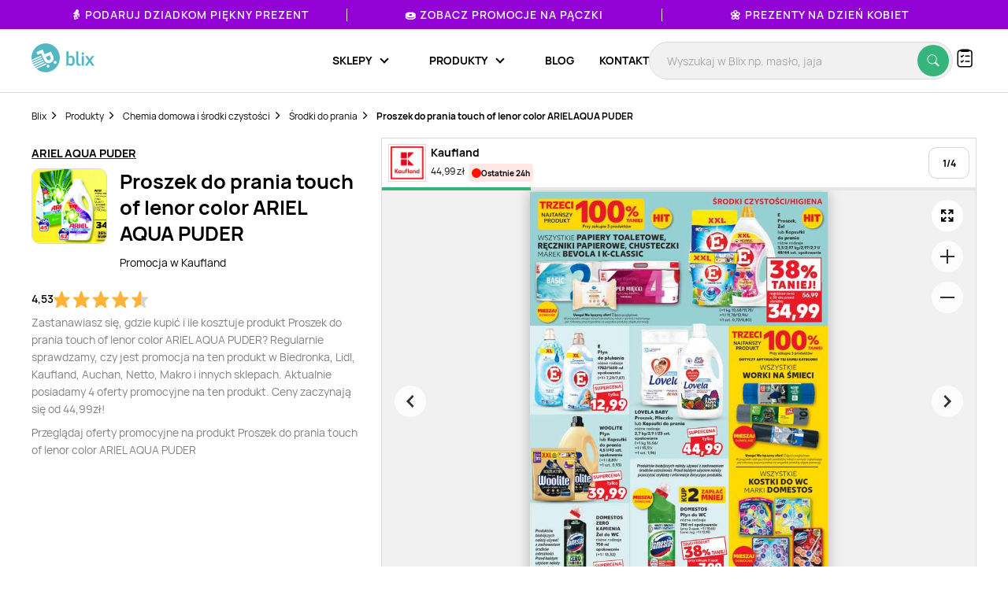

--- FILE ---
content_type: text/html; charset=UTF-8
request_url: https://blix.pl/produkt/proszek-do-prania-touch-of-lenor-color-ariel-aqua-puder,c77e07289
body_size: 20838
content:
    

<!DOCTYPE html>
<html lang="pl-PL">
<head>
                        <meta name="google-site-verification" content="wOaEK_TE_cLxPt2sjAtBp7WXe_VYxavCyhAizalPvDI" />
<meta name="facebook-domain-verification" content="v8e0aapdxzpq54wsn9aszethg4sm14" />

<script>(function(w,d,s,l,i){w[l]=w[l]||[];w[l].push({'gtm.start':
            new Date().getTime(),event:'gtm.js'});var f=d.getElementsByTagName(s)[0],
        j=d.createElement(s),dl=l!='dataLayer'?'&l='+l:'';j.async=true;j.src=
        'https://www.googletagmanager.com/gtm.js?id='+i+dl;f.parentNode.insertBefore(j,f);
    })(window,document,'script','dataLayer','GTM-KHZQ77B');</script>

<script defer data-domain="blix.pl" src="https://plausible.io/js/script.hash.outbound-links.pageview-props.tagged-events.js"></script>
<script>window.plausible = window.plausible || function() { (window.plausible.q = window.plausible.q || []).push(arguments) }</script>
<script src="https://www.google.com/recaptcha/api.js" async defer></script>
                <meta charset="utf-8">
    <meta http-equiv="X-UA-Compatible" content="IE=edge">
    <meta name="viewport"
          content="width=device-width, initial-scale=1, maximum-scale=1, shrink-to-fit=no, user-scalable=no">
    <meta name="description" content="Ile kosztuje Proszek do prania touch of lenor color ARIEL AQUA PUDER? Gdzie kupić najtaniej?  🔥 Nie przepłacaj! ✔️ Sprawdź najlepsze promocje Proszek do prania touch of lenor color ARIEL AQUA PUDER w Blix.pl">
    <meta name="verification" content="c0a138f4a45ab27a86006b9c613f6183">
        <link rel="canonical" href="https://blix.pl/produkt/proszek-do-prania-touch-of-lenor-color-ariel-aqua-puder,c77e07289">

    <meta name="robots" content="index, follow"/><link rel="preload" as="image" href="https://img.blix.pl//product_occurrence/6e031da5-084c-4866-a8a4-0efe78a5b313.jpg"><link rel="preload" fetchpriority="high" as="image" href="https://imgproxy.blix.pl/image/leaflet/472209/8a3d4501d7bfe721ad97fea74951b080.jpg?ext=jpg&amp;bucket=800">    <title>Proszek do prania touch of lenor color ARIEL AQUA PUDER - cena - promocje - opinie - sklep | Blix.pl</title>
    <meta property="og:image" content="https://img.blix.pl//product_occurrence/6e031da5-084c-4866-a8a4-0efe78a5b313.jpg" />
    <link rel="preload" href="/build/frontend/fonts/Manrope-Regular.5296ac14.woff2" as="font" type="font/woff2" crossorigin>
    <link rel="preload" href="/build/frontend/fonts/Manrope-SemiBold.2e222ccf.woff2" as="font" type="font/woff2" crossorigin>
    <link rel="preload" href="/build/frontend/fonts/Manrope-Bold.c20c5973.woff2" as="font" type="font/woff2" crossorigin>
    <link rel="preload" href="/build/frontend/fonts/blix-web.db3e04b5.woff2" as="font" type="font/woff2" crossorigin>

    
        <link rel="stylesheet" href="/build/frontend/style-product.974b833b.css">

    <link rel="apple-touch-icon" sizes="57x57" href="/icons/apple-icon-57x57.png">
    <link rel="apple-touch-icon" sizes="60x60" href="/icons/apple-icon-60x60.png">
    <link rel="apple-touch-icon" sizes="72x72" href="/icons/apple-icon-72x72.png">
    <link rel="apple-touch-icon" sizes="76x76" href="/icons/apple-icon-76x76.png">
    <link rel="apple-touch-icon" sizes="114x114" href="/icons/apple-icon-114x114.png">
    <link rel="apple-touch-icon" sizes="120x120" href="/icons/apple-icon-120x120.png">
    <link rel="apple-touch-icon" sizes="144x144" href="/icons/apple-icon-144x144.png">
    <link rel="apple-touch-icon" sizes="152x152" href="/icons/apple-icon-152x152.png">
    <link rel="apple-touch-icon" sizes="180x180" href="/icons/apple-icon-180x180.png">
    <link rel="icon" type="image/png" sizes="192x192"  href="/icons/android-icon-192x192.png">
    <link rel="icon" type="image/png" sizes="32x32" href="/icons/favicon-32x32.png">
    <link rel="icon" type="image/png" sizes="96x96" href="/icons/favicon-96x96.png">
    <link rel="icon" type="image/png" sizes="16x16" href="/icons/favicon-16x16.png">
    <link rel="manifest" href="/icons/manifest.json">
    <meta name="msapplication-TileColor" content="#ffffff">
    <meta name="msapplication-TileImage" content="/icons/ms-icon-144x144.png">
    <meta name="theme-color" content="#ffffff">

    
    </head>

<body class="BlixApp BlixApp--pl product-page with-topbar">
    <!-- Google Tag Manager (noscript) -->
<noscript><iframe src="https://www.googletagmanager.com/ns.html?id=GTM-KHZQ77B"
                  height="0" width="0" style="display:none;visibility:hidden"></iframe></noscript>
<!-- End Google Tag Manager (noscript) -->
        

    

<div id="overlay" class="overlay"></div>

    
<div class="topbar" style="background-color: #9202d4; color: #ffffff;">
    <div class="glider">
                                
            <div class="single-element ga-seasonal-topbar-offer ga-seasonal-topbar-offer-1">
                <a href="https://blix.pl/promocje/dzien-babci-i-dziadka/">👵 Podaruj Dziadkom piękny prezent</a>
                <div class="spacer" style="background-color: #ffffff;"></div>
            </div>
                                
            <div class="single-element ga-seasonal-topbar-offer ga-seasonal-topbar-offer-2">
                <a href="https://blix.pl/promocje/tlusty-czwartek/">🍩 Zobacz promocje na pączki</a>
                <div class="spacer" style="background-color: #ffffff;"></div>
            </div>
                                
            <div class="single-element ga-seasonal-topbar-offer ga-seasonal-topbar-offer-3">
                <a href="https://blix.pl/promocje/dzien-kobiet/">🌼 Prezenty na Dzień Kobiet</a>
                <div class="spacer" style="background-color: #ffffff;"></div>
            </div>
            </div>
    <button aria-label="Previous" class="glider-prev"></button>
    <button aria-label="Next" class="glider-next"></button>
</div>

<div class="navbar__outer">
    <div class="navbar with-margin">
        <div class="navbar__logo-outer">
            <a href="https://blix.pl/">
				<img alt="Blix logo" data-src="/build/frontend/images/blix-logo-green.2820ea11.svg" class="navbar__logo lazyload" width="86" height="40">
            </a>
        </div>
        <div class="navbar__shoppinglist-btn-wrapper">
            <button class="navbar__shoppinglist-btn btn-circle shoppinglist-btn" data-bottomsheet="shoppinglist">
                <img src="/build/frontend/images/shoppinglist.1b5f88af.svg" alt="Lista zakupów" width="24" height="24" />
                <span class="shoppinglist-btn__counter d-none"></span>
            </button>
            <div class="shoppinglist__onboarding shoppinglist__onboarding--tooltip d-none">
    <div class="shoppinglist__onboarding-content">
        <strong>Brawo, dodałeś pierwszy produkt!</strong>
        <span>Tutaj możesz podejrzeć swoją listę zakupów</span>
        <button><img src="/build/frontend/images/x-icon.fe8e2052.svg" alt="Zamknij" /></button>
    </div>
</div>        </div>
        <button class="search__btn-show btn-show-search btn-circle">
            <img src="/build/frontend/images/search-icon.915c456e.svg" alt="Wyszukaj" width="20" height="20" />
        </button>
        <div class="navbar__menu-outer">
            <nav class="navbar__menu">
                <button class="navbar__burger-btn"></button>
                <div class="navbar__menu-items-wrapper">
                    <ul class="navbar__menu-items">

                                    <li class="navbar__menu-item has-children">
            <div class="navbar__menu-item-inner-wrapper">
                <a href="https://blix.pl/sklepy/"><span>Sklepy</span></a>
                <button class="menu-item-caret"></button>
            </div>
            <div class="submenu">
                <ul class="submenu__list">
                                                                        <li class="navbar__menu-item">
                                <div class="navbar__menu-item-inner-wrapper">
                                    <a class="main-category ga-menu-cat-brand " href="https://blix.pl/sklepy/sklepy-spozywcze/">
                                        <img src="/build/frontend/images/placeholder.24bcad65.png" data-src="https://static.blix.pl/blix/navbar-icons/sklepy-spozywcze.svg" alt="Sklepy spożywcze" width="32" height="32" class="lazyload" />
                                        Sklepy spożywcze
                                        <button class="menu-item-caret"></button>
                                    </a>
                                    <div class="keywords">
                                                                                    <a href="https://blix.pl/sklep/biedronka/" class="ga-menu-item-brand"><span>Biedronka</span></a>
                                                                                    <a href="https://blix.pl/sklep/lidl/" class="ga-menu-item-brand"><span>Lidl</span></a>
                                                                                    <a href="https://blix.pl/sklep/netto/" class="ga-menu-item-brand"><span>Netto</span></a>
                                                                                    <a href="https://blix.pl/sklep/carrefour/" class="ga-menu-item-brand"><span>Carrefour</span></a>
                                                                                    <a href="https://blix.pl/sklep/kaufland/" class="ga-menu-item-brand"><span>Kaufland</span></a>
                                                                            </div>
                                </div>
                            </li>
                                                    <li class="navbar__menu-item">
                                <div class="navbar__menu-item-inner-wrapper">
                                    <a class="main-category ga-menu-cat-brand " href="https://blix.pl/sklepy/dom-i-ogrod/">
                                        <img src="/build/frontend/images/placeholder.24bcad65.png" data-src="https://static.blix.pl/blix/navbar-icons/dom-i-ogrod.svg" alt="Dom i Ogród" width="32" height="32" class="lazyload" />
                                        Dom i Ogród
                                        <button class="menu-item-caret"></button>
                                    </a>
                                    <div class="keywords">
                                                                                    <a href="https://blix.pl/sklep/kik/" class="ga-menu-item-brand"><span>KiK</span></a>
                                                                                    <a href="https://blix.pl/sklep/pepco/" class="ga-menu-item-brand"><span>Pepco</span></a>
                                                                                    <a href="https://blix.pl/sklep/homeandyou/" class="ga-menu-item-brand"><span>home&amp;you</span></a>
                                                                                    <a href="https://blix.pl/sklep/action/" class="ga-menu-item-brand"><span>Action</span></a>
                                                                            </div>
                                </div>
                            </li>
                                                    <li class="navbar__menu-item">
                                <div class="navbar__menu-item-inner-wrapper">
                                    <a class="main-category ga-menu-cat-brand " href="https://blix.pl/sklepy/drogerie/">
                                        <img src="/build/frontend/images/placeholder.24bcad65.png" data-src="https://static.blix.pl/blix/navbar-icons/drogerie.svg" alt="Drogerie" width="32" height="32" class="lazyload" />
                                        Drogerie
                                        <button class="menu-item-caret"></button>
                                    </a>
                                    <div class="keywords">
                                                                                    <a href="https://blix.pl/sklep/rossmann/" class="ga-menu-item-brand"><span>Rossmann</span></a>
                                                                                    <a href="https://blix.pl/sklep/drogerie-koliber/" class="ga-menu-item-brand"><span>Drogerie Koliber</span></a>
                                                                                    <a href="https://blix.pl/sklep/hebe/" class="ga-menu-item-brand"><span>Hebe</span></a>
                                                                                    <a href="https://blix.pl/sklep/drogerie-dm/" class="ga-menu-item-brand"><span>Drogerie DM</span></a>
                                                                                    <a href="https://blix.pl/sklep/super-pharm/" class="ga-menu-item-brand"><span>Super-Pharm</span></a>
                                                                            </div>
                                </div>
                            </li>
                                                    <li class="navbar__menu-item">
                                <div class="navbar__menu-item-inner-wrapper">
                                    <a class="main-category ga-menu-cat-brand " href="https://blix.pl/sklepy/dzieci/">
                                        <img src="/build/frontend/images/placeholder.24bcad65.png" data-src="https://static.blix.pl/blix/navbar-icons/dzieci.svg" alt="Dzieci" width="32" height="32" class="lazyload" />
                                        Dzieci
                                        <button class="menu-item-caret"></button>
                                    </a>
                                    <div class="keywords">
                                                                                    <a href="https://blix.pl/sklep/pampers/" class="ga-menu-item-brand"><span> Pampers</span></a>
                                                                                    <a href="https://blix.pl/sklep/smyk/" class="ga-menu-item-brand"><span>Smyk</span></a>
                                                                            </div>
                                </div>
                            </li>
                                                    <li class="navbar__menu-item">
                                <div class="navbar__menu-item-inner-wrapper">
                                    <a class="main-category ga-menu-cat-brand " href="https://blix.pl/sklepy/meble/">
                                        <img src="/build/frontend/images/placeholder.24bcad65.png" data-src="https://static.blix.pl/blix/navbar-icons/meble.svg" alt="Meble" width="32" height="32" class="lazyload" />
                                        Meble
                                        <button class="menu-item-caret"></button>
                                    </a>
                                    <div class="keywords">
                                                                                    <a href="https://blix.pl/sklep/jysk/" class="ga-menu-item-brand"><span>Jysk</span></a>
                                                                                    <a href="https://blix.pl/sklep/abra-meble/" class="ga-menu-item-brand"><span>Abra Meble</span></a>
                                                                                    <a href="https://blix.pl/sklep/agata-meble/" class="ga-menu-item-brand"><span>Salony Agata</span></a>
                                                                                    <a href="https://blix.pl/sklep/black-red-white/" class="ga-menu-item-brand"><span>Black Red White</span></a>
                                                                                    <a href="https://blix.pl/sklep/ikea/" class="ga-menu-item-brand"><span>IKEA</span></a>
                                                                            </div>
                                </div>
                            </li>
                                                    <li class="navbar__menu-item">
                                <div class="navbar__menu-item-inner-wrapper">
                                    <a class="main-category ga-menu-cat-brand " href="https://blix.pl/sklepy/budowlane/">
                                        <img src="/build/frontend/images/placeholder.24bcad65.png" data-src="https://static.blix.pl/blix/navbar-icons/budowlane.svg" alt="Budowlane" width="32" height="32" class="lazyload" />
                                        Budowlane
                                        <button class="menu-item-caret"></button>
                                    </a>
                                    <div class="keywords">
                                                                                    <a href="https://blix.pl/sklep/castorama/" class="ga-menu-item-brand"><span>Castorama</span></a>
                                                                                    <a href="https://blix.pl/sklep/leroy-merlin/" class="ga-menu-item-brand"><span>Leroy Merlin</span></a>
                                                                                    <a href="https://blix.pl/sklep/obi/" class="ga-menu-item-brand"><span>OBI</span></a>
                                                                                    <a href="https://blix.pl/sklep/bricomarche/" class="ga-menu-item-brand"><span>Bricomarche</span></a>
                                                                                    <a href="https://blix.pl/sklep/jula/" class="ga-menu-item-brand"><span>Jula</span></a>
                                                                            </div>
                                </div>
                            </li>
                                                    <li class="navbar__menu-item">
                                <div class="navbar__menu-item-inner-wrapper">
                                    <a class="main-category ga-menu-cat-brand " href="https://blix.pl/sklepy/agd-rtv/">
                                        <img src="/build/frontend/images/placeholder.24bcad65.png" data-src="https://static.blix.pl/blix/navbar-icons/agd-rtv.svg" alt="AGD / RTV" width="32" height="32" class="lazyload" />
                                        AGD / RTV
                                        <button class="menu-item-caret"></button>
                                    </a>
                                    <div class="keywords">
                                                                                    <a href="https://blix.pl/sklep/euro-rtv-agd/" class="ga-menu-item-brand"><span>RTV EURO AGD</span></a>
                                                                                    <a href="https://blix.pl/sklep/media-expert/" class="ga-menu-item-brand"><span>Media Expert</span></a>
                                                                                    <a href="https://blix.pl/sklep/max-elektro/" class="ga-menu-item-brand"><span>Max Elektro</span></a>
                                                                                    <a href="https://blix.pl/sklep/neonet/" class="ga-menu-item-brand"><span>NEONET</span></a>
                                                                                    <a href="https://blix.pl/sklep/merkury-market/" class="ga-menu-item-brand"><span>Merkury Market</span></a>
                                                                                    <a href="https://blix.pl/sklep/media-markt/" class="ga-menu-item-brand"><span>Media Markt</span></a>
                                                                            </div>
                                </div>
                            </li>
                                                    <li class="navbar__menu-item">
                                <div class="navbar__menu-item-inner-wrapper">
                                    <a class="main-category ga-menu-cat-brand " href="https://blix.pl/sklepy/moda-i-bizuteria/">
                                        <img src="/build/frontend/images/placeholder.24bcad65.png" data-src="https://static.blix.pl/blix/navbar-icons/moda-i-bizuteria.svg" alt="Moda i Biżuteria" width="32" height="32" class="lazyload" />
                                        Moda i Biżuteria
                                        <button class="menu-item-caret"></button>
                                    </a>
                                    <div class="keywords">
                                                                                    <a href="https://blix.pl/sklep/takko-fashion/" class="ga-menu-item-brand"><span>Takko Fashion</span></a>
                                                                                    <a href="https://blix.pl/sklep/c-a/" class="ga-menu-item-brand"><span>C&amp;A</span></a>
                                                                            </div>
                                </div>
                            </li>
                                                    <li class="navbar__menu-item">
                                <div class="navbar__menu-item-inner-wrapper">
                                    <a class="main-category ga-menu-cat-brand " href="https://blix.pl/sklepy/sport/">
                                        <img src="/build/frontend/images/placeholder.24bcad65.png" data-src="https://static.blix.pl/blix/navbar-icons/sport.svg" alt="Sport" width="32" height="32" class="lazyload" />
                                        Sport
                                        <button class="menu-item-caret"></button>
                                    </a>
                                    <div class="keywords">
                                                                                    <a href="https://blix.pl/sklep/4f/" class="ga-menu-item-brand"><span>4F</span></a>
                                                                                    <a href="https://blix.pl/sklep/adidas/" class="ga-menu-item-brand"><span>Adidas</span></a>
                                                                                    <a href="https://blix.pl/sklep/decathlon/" class="ga-menu-item-brand"><span>Decathlon</span></a>
                                                                            </div>
                                </div>
                            </li>
                                                    <li class="navbar__menu-item">
                                <div class="navbar__menu-item-inner-wrapper">
                                    <a class="main-category ga-menu-cat-brand " href="https://blix.pl/sklepy/obuwie/">
                                        <img src="/build/frontend/images/placeholder.24bcad65.png" data-src="https://static.blix.pl/blix/navbar-icons/obuwie.svg" alt="Obuwie" width="32" height="32" class="lazyload" />
                                        Obuwie
                                        <button class="menu-item-caret"></button>
                                    </a>
                                    <div class="keywords">
                                                                                    <a href="https://blix.pl/sklep/ccc/" class="ga-menu-item-brand"><span>CCC</span></a>
                                                                                    <a href="https://blix.pl/sklep/deichmann/" class="ga-menu-item-brand"><span>Deichmann</span></a>
                                                                                    <a href="https://blix.pl/sklep/eobuwie-pl/" class="ga-menu-item-brand"><span>eobuwie.pl</span></a>
                                                                                    <a href="https://blix.pl/sklep/new-balance/" class="ga-menu-item-brand"><span>New Balance</span></a>
                                                                            </div>
                                </div>
                            </li>
                                                    <li class="navbar__menu-item">
                                <div class="navbar__menu-item-inner-wrapper">
                                    <a class="main-category ga-menu-cat-brand " href="https://blix.pl/sklepy/zwierzeta/">
                                        <img src="/build/frontend/images/placeholder.24bcad65.png" data-src="https://static.blix.pl/blix/navbar-icons/zwierzeta.svg" alt="Zwierzęta" width="32" height="32" class="lazyload" />
                                        Zwierzęta
                                        <button class="menu-item-caret"></button>
                                    </a>
                                    <div class="keywords">
                                                                                    <a href="https://blix.pl/sklep/kakadu/" class="ga-menu-item-brand"><span>KAKADU</span></a>
                                                                                    <a href="https://blix.pl/sklep/maxi-zoo/" class="ga-menu-item-brand"><span>MAXI ZOO</span></a>
                                                                            </div>
                                </div>
                            </li>
                                                    <li class="navbar__menu-item">
                                <div class="navbar__menu-item-inner-wrapper">
                                    <a class="main-category ga-menu-cat-brand " href="https://blix.pl/sklepy/kultura-i-rozrywka/">
                                        <img src="/build/frontend/images/placeholder.24bcad65.png" data-src="https://static.blix.pl/blix/navbar-icons/kultura-i-rozrywka.svg" alt="Kultura i Rozrywka" width="32" height="32" class="lazyload" />
                                        Kultura i Rozrywka
                                        <button class="menu-item-caret"></button>
                                    </a>
                                    <div class="keywords">
                                                                                    <a href="https://blix.pl/sklep/empik/" class="ga-menu-item-brand"><span>Empik</span></a>
                                                                                    <a href="https://blix.pl/sklep/taniaksiazka.pl/" class="ga-menu-item-brand"><span>taniaksiazka.pl</span></a>
                                                                            </div>
                                </div>
                            </li>
                                                            </ul>
                                <div class="all-categories">
                    <a href="https://blix.pl/sklepy/">Wszystkie sklepy<button class="menu-item-caret"></button></a>
                </div>
            </div>
        </li>
                <li class="navbar__menu-item has-children">
            <div class="navbar__menu-item-inner-wrapper">
                <a href="https://blix.pl/produkty/"><span>Produkty</span></a>
                <button class="menu-item-caret"></button>
            </div>
            <div class="submenu">
                <ul class="submenu__list">
                                                                        <li class="navbar__menu-item">
                                <div class="navbar__menu-item-inner-wrapper">
                                    <a class="main-category ga-menu-cat-product " href="https://blix.pl/produkty/artykuly-spozywcze ">
                                        <img src="/build/frontend/images/placeholder.24bcad65.png" data-src="https://static.blix.pl/blix/navbar-icons/artykuly-spozywcze.svg" alt="Artykuły spożywcze" width="32" height="32" class="lazyload" />
                                        Artykuły spożywcze
                                        <button class="menu-item-caret"></button>
                                    </a>
                                    <div class="keywords">
                                                                                    <a href="https://blix.pl/produkty/artykuly-spozywcze/warzywa" class="ga-menu-item-product"><span>Warzywa</span></a>
                                                                                    <a href="https://blix.pl/produkty/artykuly-spozywcze/owoce" class="ga-menu-item-product"><span>Owoce</span></a>
                                                                                    <a href="https://blix.pl/produkty/artykuly-spozywcze/produkty-bio" class="ga-menu-item-product"><span>Produkty Bio</span></a>
                                                                                    <a href="https://blix.pl/produkty/artykuly-spozywcze/bakalie-i-orzechy" class="ga-menu-item-product"><span>Bakalie i orzechy</span></a>
                                                                                    <a href="https://blix.pl/produkty/artykuly-spozywcze/nabial" class="ga-menu-item-product"><span>Nabiał</span></a>
                                                                                    <a href="https://blix.pl/produkty/artykuly-spozywcze/mieso" class="ga-menu-item-product"><span>Mięso</span></a>
                                                                                    <a href="https://blix.pl/produkty/artykuly-spozywcze/wedliny" class="ga-menu-item-product"><span>Wędliny</span></a>
                                                                                    <a href="https://blix.pl/produkty/artykuly-spozywcze/konserwy" class="ga-menu-item-product"><span>Konserwy</span></a>
                                                                                    <a href="https://blix.pl/produkty/artykuly-spozywcze/ryby-i-owoce-morza" class="ga-menu-item-product"><span>Ryby i owoce morza</span></a>
                                                                                    <a href="https://blix.pl/produkty/artykuly-spozywcze/pieczywo" class="ga-menu-item-product"><span>Pieczywo</span></a>
                                                                                    <a href="https://blix.pl/produkty/artykuly-spozywcze/cukier" class="ga-menu-item-product"><span>Cukier</span></a>
                                                                                    <a href="https://blix.pl/produkty/artykuly-spozywcze/herbata" class="ga-menu-item-product"><span>Herbata</span></a>
                                                                                    <a href="https://blix.pl/produkty/artykuly-spozywcze/kawa-i-kakao" class="ga-menu-item-product"><span>Kawa</span></a>
                                                                                    <a href="https://blix.pl/produkty/artykuly-spozywcze/kasza" class="ga-menu-item-product"><span>Kasza</span></a>
                                                                                    <a href="https://blix.pl/produkty/artykuly-spozywcze/ryz" class="ga-menu-item-product"><span>Ryż</span></a>
                                                                                    <a href="https://blix.pl/produkty/artykuly-spozywcze/makaron" class="ga-menu-item-product"><span>Makaron</span></a>
                                                                                    <a href="https://blix.pl/produkty/artykuly-spozywcze/maka" class="ga-menu-item-product"><span>Mąka</span></a>
                                                                                    <a href="https://blix.pl/produkty/artykuly-spozywcze/salatki-i-surowki" class="ga-menu-item-product"><span>Sałatki i surówki</span></a>
                                                                                    <a href="https://blix.pl/produkty/artykuly-spozywcze/artykuly-spozywcze-dla-niemowlat" class="ga-menu-item-product"><span>Artykuły spożywcze dla niemowląt</span></a>
                                                                                    <a href="https://blix.pl/produkty/artykuly-spozywcze/dania-gotowe" class="ga-menu-item-product"><span>Dania gotowe</span></a>
                                                                                    <a href="https://blix.pl/produkty/artykuly-spozywcze/slodycze-i-wyroby-cukiernicze" class="ga-menu-item-product"><span>Słodycze i wyroby cukiernicze</span></a>
                                                                                    <a href="https://blix.pl/produkty/artykuly-spozywcze/przekaski-slone" class="ga-menu-item-product"><span>Przekąski słone</span></a>
                                                                                    <a href="https://blix.pl/produkty/artykuly-spozywcze/lody" class="ga-menu-item-product"><span>Lody</span></a>
                                                                                    <a href="https://blix.pl/produkty/artykuly-spozywcze/dzemy-i-miody" class="ga-menu-item-product"><span>Dżemy</span></a>
                                                                                    <a href="https://blix.pl/produkty/artykuly-spozywcze/przyprawy-i-ziola" class="ga-menu-item-product"><span>Przyprawy i zioła</span></a>
                                                                                    <a href="https://blix.pl/produkty/artykuly-spozywcze/platki" class="ga-menu-item-product"><span>Płatki</span></a>
                                                                                    <a href="https://blix.pl/produkty/artykuly-spozywcze/jajka" class="ga-menu-item-product"><span>Jajka</span></a>
                                                                                    <a href="https://blix.pl/produkty/artykuly-spozywcze/oleje" class="ga-menu-item-product"><span>Oleje</span></a>
                                                                                    <a href="https://blix.pl/produkty/artykuly-spozywcze/kakao" class="ga-menu-item-product"><span>Kakao</span></a>
                                                                                    <a href="https://blix.pl/produkty/artykuly-spozywcze/miody" class="ga-menu-item-product"><span>Miody</span></a>
                                                                                    <a href="https://blix.pl/produkty/artykuly-spozywcze/pozostale-spozywcze" class="ga-menu-item-product"><span>Pozostałe spożywcze</span></a>
                                                                            </div>
                                </div>
                            </li>
                                                    <li class="navbar__menu-item">
                                <div class="navbar__menu-item-inner-wrapper">
                                    <a class="main-category ga-menu-cat-product " href="https://blix.pl/produkty/alkohol ">
                                        <img src="/build/frontend/images/placeholder.24bcad65.png" data-src="https://static.blix.pl/blix/navbar-icons/alkohol.svg" alt="Alkohol" width="32" height="32" class="lazyload" />
                                        Alkohol
                                        <button class="menu-item-caret"></button>
                                    </a>
                                    <div class="keywords">
                                                                                    <a href="https://blix.pl/produkty/alkohol/piwo" class="ga-menu-item-product"><span>Piwo</span></a>
                                                                                    <a href="https://blix.pl/produkty/alkohol/wino" class="ga-menu-item-product"><span>Wino</span></a>
                                                                                    <a href="https://blix.pl/produkty/alkohol/wodka" class="ga-menu-item-product"><span>Wódka</span></a>
                                                                                    <a href="https://blix.pl/produkty/alkohol/whisky" class="ga-menu-item-product"><span>Whisky</span></a>
                                                                                    <a href="https://blix.pl/produkty/alkohol/cydr" class="ga-menu-item-product"><span>Cydr</span></a>
                                                                                    <a href="https://blix.pl/produkty/alkohol/gin" class="ga-menu-item-product"><span>Gin</span></a>
                                                                                    <a href="https://blix.pl/produkty/alkohol/rum" class="ga-menu-item-product"><span>Rum</span></a>
                                                                                    <a href="https://blix.pl/produkty/alkohol/likiery" class="ga-menu-item-product"><span>Likiery</span></a>
                                                                                    <a href="https://blix.pl/produkty/alkohol/brandy" class="ga-menu-item-product"><span>Brandy</span></a>
                                                                                    <a href="https://blix.pl/produkty/alkohol/piwo-bezalkoholowe" class="ga-menu-item-product"><span>Piwo bezalkoholowe</span></a>
                                                                            </div>
                                </div>
                            </li>
                                                    <li class="navbar__menu-item">
                                <div class="navbar__menu-item-inner-wrapper">
                                    <a class="main-category ga-menu-cat-product " href="https://blix.pl/produkty/napoje ">
                                        <img src="/build/frontend/images/placeholder.24bcad65.png" data-src="https://static.blix.pl/blix/navbar-icons/napoje.svg" alt="Napoje" width="32" height="32" class="lazyload" />
                                        Napoje
                                        <button class="menu-item-caret"></button>
                                    </a>
                                    <div class="keywords">
                                                                                    <a href="https://blix.pl/produkty/napoje/napoje-gazowane" class="ga-menu-item-product"><span>Napoje gazowane</span></a>
                                                                                    <a href="https://blix.pl/produkty/napoje/soki-i-napoje-gazowane" class="ga-menu-item-product"><span>Soki i napoje niegazowane</span></a>
                                                                                    <a href="https://blix.pl/produkty/napoje/woda" class="ga-menu-item-product"><span>Woda</span></a>
                                                                                    <a href="https://blix.pl/produkty/napoje/napoje-energetyczne" class="ga-menu-item-product"><span>Napoje energetyczne</span></a>
                                                                            </div>
                                </div>
                            </li>
                                                    <li class="navbar__menu-item">
                                <div class="navbar__menu-item-inner-wrapper">
                                    <a class="main-category ga-menu-cat-product " href="https://blix.pl/produkty/agd-rtv ">
                                        <img src="/build/frontend/images/placeholder.24bcad65.png" data-src="https://static.blix.pl/blix/navbar-icons/agd-rtv.svg" alt="AGD / RTV" width="32" height="32" class="lazyload" />
                                        AGD / RTV
                                        <button class="menu-item-caret"></button>
                                    </a>
                                    <div class="keywords">
                                                                                    <a href="https://blix.pl/produkty/agd-rtv/agd" class="ga-menu-item-product"><span>AGD</span></a>
                                                                                    <a href="https://blix.pl/produkty/agd-rtv/telewizory" class="ga-menu-item-product"><span>Telewizory</span></a>
                                                                                    <a href="https://blix.pl/produkty/agd-rtv/komputery" class="ga-menu-item-product"><span>Komputery</span></a>
                                                                                    <a href="https://blix.pl/produkty/agd-rtv/telefony" class="ga-menu-item-product"><span>Telefony</span></a>
                                                                                    <a href="https://blix.pl/produkty/agd-rtv/tablety" class="ga-menu-item-product"><span>Tablety</span></a>
                                                                                    <a href="https://blix.pl/produkty/agd-rtv/smartwatche" class="ga-menu-item-product"><span>Smartwatche</span></a>
                                                                                    <a href="https://blix.pl/produkty/agd-rtv/konsole-do-gier" class="ga-menu-item-product"><span>Konsole do gier</span></a>
                                                                                    <a href="https://blix.pl/produkty/agd-rtv/drukarki" class="ga-menu-item-product"><span>Drukarki</span></a>
                                                                                    <a href="https://blix.pl/produkty/agd-rtv/audio" class="ga-menu-item-product"><span>Sprzęt audio</span></a>
                                                                                    <a href="https://blix.pl/produkty/agd-rtv/zdrowie-i-uroda" class="ga-menu-item-product"><span>Zdrowie i uroda</span></a>
                                                                                    <a href="https://blix.pl/produkty/agd-rtv/zasilanie" class="ga-menu-item-product"><span>Zasilanie</span></a>
                                                                                    <a href="https://blix.pl/produkty/agd-rtv/fotografia-i-video" class="ga-menu-item-product"><span>Fotografia i Video</span></a>
                                                                                    <a href="https://blix.pl/produkty/agd-rtv/monitory" class="ga-menu-item-product"><span>Monitory</span></a>
                                                                            </div>
                                </div>
                            </li>
                                                    <li class="navbar__menu-item">
                                <div class="navbar__menu-item-inner-wrapper">
                                    <a class="main-category ga-menu-cat-product " href="https://blix.pl/produkty/dom-i-ogrod ">
                                        <img src="/build/frontend/images/placeholder.24bcad65.png" data-src="https://static.blix.pl/blix/navbar-icons/dom-i-ogrod.svg" alt="Dom i ogród" width="32" height="32" class="lazyload" />
                                        Dom i ogród
                                        <button class="menu-item-caret"></button>
                                    </a>
                                    <div class="keywords">
                                                                                    <a href="https://blix.pl/produkty/dom-i-ogrod/lazienka" class="ga-menu-item-product"><span>Wyposażenie łazienki</span></a>
                                                                                    <a href="https://blix.pl/produkty/dom-i-ogrod/kuchnia-i-jadalnia" class="ga-menu-item-product"><span>Kuchnia i jadalnia</span></a>
                                                                                    <a href="https://blix.pl/produkty/dom-i-ogrod/salon" class="ga-menu-item-product"><span>Akcesoria i meble do salonu</span></a>
                                                                                    <a href="https://blix.pl/produkty/dom-i-ogrod/sypialnia" class="ga-menu-item-product"><span>Sypialnia</span></a>
                                                                                    <a href="https://blix.pl/produkty/dom-i-ogrod/meble" class="ga-menu-item-product"><span>Meble</span></a>
                                                                                    <a href="https://blix.pl/produkty/dom-i-ogrod/tapety" class="ga-menu-item-product"><span>Tapety</span></a>
                                                                                    <a href="https://blix.pl/produkty/dom-i-ogrod/okna" class="ga-menu-item-product"><span>Okna</span></a>
                                                                                    <a href="https://blix.pl/produkty/dom-i-ogrod/dywany" class="ga-menu-item-product"><span>Dywany</span></a>
                                                                                    <a href="https://blix.pl/produkty/dom-i-ogrod/dekoracje" class="ga-menu-item-product"><span>Dekoracje</span></a>
                                                                                    <a href="https://blix.pl/produkty/dom-i-ogrod/oswietlenie" class="ga-menu-item-product"><span>Oświetlenie</span></a>
                                                                                    <a href="https://blix.pl/produkty/dom-i-ogrod/sprzatanie" class="ga-menu-item-product"><span>Sprzątanie</span></a>
                                                                                    <a href="https://blix.pl/produkty/dom-i-ogrod/majsterkowanie" class="ga-menu-item-product"><span>Narzędzia do majsterkowania</span></a>
                                                                                    <a href="https://blix.pl/produkty/dom-i-ogrod/ogrod" class="ga-menu-item-product"><span>Wyposażenie ogrodu</span></a>
                                                                                    <a href="https://blix.pl/produkty/dom-i-ogrod/przechowywanie" class="ga-menu-item-product"><span>Przechowywanie</span></a>
                                                                                    <a href="https://blix.pl/produkty/dom-i-ogrod/artykuly-papiernicze" class="ga-menu-item-product"><span>Artykuły papiernicze</span></a>
                                                                                    <a href="https://blix.pl/produkty/dom-i-ogrod/srodki-owadobojcze" class="ga-menu-item-product"><span>Środki owadobójcze</span></a>
                                                                                    <a href="https://blix.pl/produkty/dom-i-ogrod/podlogi" class="ga-menu-item-product"><span>Podłogi</span></a>
                                                                                    <a href="https://blix.pl/produkty/dom-i-ogrod/pozostale-do-domu" class="ga-menu-item-product"><span>Pozostałe do domu</span></a>
                                                                            </div>
                                </div>
                            </li>
                                                    <li class="navbar__menu-item">
                                <div class="navbar__menu-item-inner-wrapper">
                                    <a class="main-category ga-menu-cat-product " href="https://blix.pl/produkty/chemia-domowa-i-srodki-czystosci ">
                                        <img src="/build/frontend/images/placeholder.24bcad65.png" data-src="https://static.blix.pl/blix/navbar-icons/chemia-domowa-i-srodki-czystosci.svg" alt="Chemia domowa i środki czystości" width="32" height="32" class="lazyload" />
                                        Chemia domowa i środki czystości
                                        <button class="menu-item-caret"></button>
                                    </a>
                                    <div class="keywords">
                                                                                    <a href="https://blix.pl/produkty/chemia-domowa-i-srodki-czystosci/do-prania" class="ga-menu-item-product"><span>Środki do prania</span></a>
                                                                                    <a href="https://blix.pl/produkty/chemia-domowa-i-srodki-czystosci/do-zmywania" class="ga-menu-item-product"><span>Środki do zmywania naczyń</span></a>
                                                                                    <a href="https://blix.pl/produkty/chemia-domowa-i-srodki-czystosci/do-czyszczenia" class="ga-menu-item-product"><span>Środki czystości</span></a>
                                                                                    <a href="https://blix.pl/produkty/chemia-domowa-i-srodki-czystosci/srodki-do-wc" class="ga-menu-item-product"><span>Środki do WC</span></a>
                                                                                    <a href="https://blix.pl/produkty/chemia-domowa-i-srodki-czystosci/odswiezacze-powietrza" class="ga-menu-item-product"><span>Odświeżacze powietrza</span></a>
                                                                            </div>
                                </div>
                            </li>
                                                    <li class="navbar__menu-item">
                                <div class="navbar__menu-item-inner-wrapper">
                                    <a class="main-category ga-menu-cat-product " href="https://blix.pl/produkty/dziecko ">
                                        <img src="/build/frontend/images/placeholder.24bcad65.png" data-src="https://static.blix.pl/blix/navbar-icons/dziecko.svg" alt="Artykuły dla dzieci" width="32" height="32" class="lazyload" />
                                        Artykuły dla dzieci
                                        <button class="menu-item-caret"></button>
                                    </a>
                                    <div class="keywords">
                                                                                    <a href="https://blix.pl/produkty/dziecko/zabawki" class="ga-menu-item-product"><span>Zabawki dla dzieci</span></a>
                                                                                    <a href="https://blix.pl/produkty/dziecko/pieluchy" class="ga-menu-item-product"><span>Pieluchy</span></a>
                                                                                    <a href="https://blix.pl/produkty/dziecko/szkola" class="ga-menu-item-product"><span>Artykuły szkolne</span></a>
                                                                                    <a href="https://blix.pl/produkty/dziecko/akcesoria-dla-niemowlat" class="ga-menu-item-product"><span>Akcesoria dla niemowląt</span></a>
                                                                            </div>
                                </div>
                            </li>
                                                    <li class="navbar__menu-item">
                                <div class="navbar__menu-item-inner-wrapper">
                                    <a class="main-category ga-menu-cat-product " href="https://blix.pl/produkty/moda ">
                                        <img src="/build/frontend/images/placeholder.24bcad65.png" data-src="https://static.blix.pl/blix/navbar-icons/moda.svg" alt="Moda" width="32" height="32" class="lazyload" />
                                        Moda
                                        <button class="menu-item-caret"></button>
                                    </a>
                                    <div class="keywords">
                                                                                    <a href="https://blix.pl/produkty/moda/obuwie-meskie" class="ga-menu-item-product"><span>Buty męskie</span></a>
                                                                                    <a href="https://blix.pl/produkty/moda/obuwie-damskie" class="ga-menu-item-product"><span>Buty damskie</span></a>
                                                                                    <a href="https://blix.pl/produkty/moda/obuwie-dzieciece" class="ga-menu-item-product"><span>Buty dziecięce</span></a>
                                                                                    <a href="https://blix.pl/produkty/moda/skarpety" class="ga-menu-item-product"><span>Skarpety</span></a>
                                                                                    <a href="https://blix.pl/produkty/moda/galanteria-i-dodatki" class="ga-menu-item-product"><span>Galanteria i dodatki</span></a>
                                                                                    <a href="https://blix.pl/produkty/moda/bielizna" class="ga-menu-item-product"><span>Bielizna</span></a>
                                                                                    <a href="https://blix.pl/produkty/moda/odziez-dziecieca" class="ga-menu-item-product"><span>Odzież dziecięca</span></a>
                                                                                    <a href="https://blix.pl/produkty/moda/odziez-damska" class="ga-menu-item-product"><span>Odzież damska</span></a>
                                                                                    <a href="https://blix.pl/produkty/moda/odziez-meska" class="ga-menu-item-product"><span>Odzież męska</span></a>
                                                                                    <a href="https://blix.pl/produkty/moda/odziez-niemowleca" class="ga-menu-item-product"><span>Odzież niemowlęca</span></a>
                                                                                    <a href="https://blix.pl/produkty/moda/odziez-sportowa" class="ga-menu-item-product"><span>Odzież sportowa</span></a>
                                                                                    <a href="https://blix.pl/produkty/moda/okulary" class="ga-menu-item-product"><span>Okulary</span></a>
                                                                            </div>
                                </div>
                            </li>
                                                    <li class="navbar__menu-item">
                                <div class="navbar__menu-item-inner-wrapper">
                                    <a class="main-category ga-menu-cat-product " href="https://blix.pl/produkty/kosmetyki-higiena-zdrowie ">
                                        <img src="/build/frontend/images/placeholder.24bcad65.png" data-src="https://static.blix.pl/blix/navbar-icons/kosmetyki-higiena-zdrowie.svg" alt="Kosmetyki, higiena, zdrowie" width="32" height="32" class="lazyload" />
                                        Kosmetyki, higiena, zdrowie
                                        <button class="menu-item-caret"></button>
                                    </a>
                                    <div class="keywords">
                                                                                    <a href="https://blix.pl/produkty/kosmetyki-higiena-zdrowie/mydlo" class="ga-menu-item-product"><span>Mydło</span></a>
                                                                                    <a href="https://blix.pl/produkty/kosmetyki-higiena-zdrowie/do-kapieli" class="ga-menu-item-product"><span>Kosmetyki do kąpieli</span></a>
                                                                                    <a href="https://blix.pl/produkty/kosmetyki-higiena-zdrowie/kremy-i-balsamy" class="ga-menu-item-product"><span>Kremy i balsamy</span></a>
                                                                                    <a href="https://blix.pl/produkty/kosmetyki-higiena-zdrowie/makijaz" class="ga-menu-item-product"><span>Kosmetyki do makijażu</span></a>
                                                                                    <a href="https://blix.pl/produkty/kosmetyki-higiena-zdrowie/higiena-intymna" class="ga-menu-item-product"><span>Kosmetyki do higieny intymnej</span></a>
                                                                                    <a href="https://blix.pl/produkty/kosmetyki-higiena-zdrowie/jama-ustna" class="ga-menu-item-product"><span>Kosmetyki do higieny jamy ustnej</span></a>
                                                                                    <a href="https://blix.pl/produkty/kosmetyki-higiena-zdrowie/do-wlosow" class="ga-menu-item-product"><span>Kosmetyki do włosów</span></a>
                                                                                    <a href="https://blix.pl/produkty/kosmetyki-higiena-zdrowie/dezodoranty" class="ga-menu-item-product"><span>Dezodoranty</span></a>
                                                                                    <a href="https://blix.pl/produkty/kosmetyki-higiena-zdrowie/pielegnacja-twarzy" class="ga-menu-item-product"><span>Pielęgnacja twarzy</span></a>
                                                                                    <a href="https://blix.pl/produkty/kosmetyki-higiena-zdrowie/golenie-i-depilacja" class="ga-menu-item-product"><span>Kosmetykl do golenia i depilacji</span></a>
                                                                                    <a href="https://blix.pl/produkty/kosmetyki-higiena-zdrowie/perfumy" class="ga-menu-item-product"><span>Perfumy</span></a>
                                                                                    <a href="https://blix.pl/produkty/kosmetyki-higiena-zdrowie/reczniki-papierowe" class="ga-menu-item-product"><span>Ręczniki papierowe</span></a>
                                                                                    <a href="https://blix.pl/produkty/kosmetyki-higiena-zdrowie/papier-toaletowy" class="ga-menu-item-product"><span>Papier toaletowy</span></a>
                                                                                    <a href="https://blix.pl/produkty/kosmetyki-higiena-zdrowie/dla-niemowlat" class="ga-menu-item-product"><span>Kosmetyki dla niemowląt</span></a>
                                                                                    <a href="https://blix.pl/produkty/kosmetyki-higiena-zdrowie/suplementy-diety" class="ga-menu-item-product"><span>Suplementy diety</span></a>
                                                                                    <a href="https://blix.pl/produkty/kosmetyki-higiena-zdrowie/akcesoria-zdrowotne" class="ga-menu-item-product"><span>Akcesoria zdrowotne</span></a>
                                                                                    <a href="https://blix.pl/produkty/kosmetyki-higiena-zdrowie/opatrunki-i-srodki-higieniczne" class="ga-menu-item-product"><span>Opatrunki i środki higieniczne</span></a>
                                                                                    <a href="https://blix.pl/produkty/kosmetyki-higiena-zdrowie/seks" class="ga-menu-item-product"><span>Seks</span></a>
                                                                                    <a href="https://blix.pl/produkty/kosmetyki-higiena-zdrowie/chusteczki-higieniczne" class="ga-menu-item-product"><span>Chusteczki</span></a>
                                                                            </div>
                                </div>
                            </li>
                                                    <li class="navbar__menu-item">
                                <div class="navbar__menu-item-inner-wrapper">
                                    <a class="main-category ga-menu-cat-product " href="https://blix.pl/produkty/zwierzeta ">
                                        <img src="/build/frontend/images/placeholder.24bcad65.png" data-src="https://static.blix.pl/blix/navbar-icons/zwierzeta.svg" alt="Zwierzęta" width="32" height="32" class="lazyload" />
                                        Zwierzęta
                                        <button class="menu-item-caret"></button>
                                    </a>
                                    <div class="keywords">
                                                                                    <a href="https://blix.pl/produkty/zwierzeta/karma-dla-psow" class="ga-menu-item-product"><span>Karma dla psów</span></a>
                                                                                    <a href="https://blix.pl/produkty/zwierzeta/karma-dla-kotow" class="ga-menu-item-product"><span>Karma dla kotów</span></a>
                                                                                    <a href="https://blix.pl/produkty/zwierzeta/akcesoria-dla-psow-i-kotow" class="ga-menu-item-product"><span>Akcesoria dla psów i kotów</span></a>
                                                                                    <a href="https://blix.pl/produkty/zwierzeta/pozostale-dla-zwierzat" class="ga-menu-item-product"><span>Pozostałe dla zwierząt</span></a>
                                                                            </div>
                                </div>
                            </li>
                                                    <li class="navbar__menu-item">
                                <div class="navbar__menu-item-inner-wrapper">
                                    <a class="main-category ga-menu-cat-product " href="https://blix.pl/produkty/motoryzacja ">
                                        <img src="/build/frontend/images/placeholder.24bcad65.png" data-src="https://static.blix.pl/blix/navbar-icons/motoryzacja.svg" alt="Motoryzacja" width="32" height="32" class="lazyload" />
                                        Motoryzacja
                                        <button class="menu-item-caret"></button>
                                    </a>
                                    <div class="keywords">
                                                                                    <a href="https://blix.pl/produkty/motoryzacja/opony" class="ga-menu-item-product"><span>Opony</span></a>
                                                                                    <a href="https://blix.pl/produkty/motoryzacja/akcesoria-samochodowe" class="ga-menu-item-product"><span>Akcesoria samochodowe</span></a>
                                                                                    <a href="https://blix.pl/produkty/motoryzacja/nawigacja-samochodowa" class="ga-menu-item-product"><span>Nawigacja samochodowa</span></a>
                                                                            </div>
                                </div>
                            </li>
                                                    <li class="navbar__menu-item">
                                <div class="navbar__menu-item-inner-wrapper">
                                    <a class="main-category ga-menu-cat-product " href="https://blix.pl/produkty/sport-rekreacja-i-podroze ">
                                        <img src="/build/frontend/images/placeholder.24bcad65.png" data-src="https://static.blix.pl/blix/navbar-icons/sport-rekreacja-i-podroze.svg" alt="Sport, rekreacja i podróże" width="32" height="32" class="lazyload" />
                                        Sport, rekreacja i podróże
                                        <button class="menu-item-caret"></button>
                                    </a>
                                    <div class="keywords">
                                                                                    <a href="https://blix.pl/produkty/sport-rekreacja-i-podroze/hulajnogi" class="ga-menu-item-product"><span>Hulajnogi</span></a>
                                                                                    <a href="https://blix.pl/produkty/sport-rekreacja-i-podroze/rowery" class="ga-menu-item-product"><span>Rowery</span></a>
                                                                                    <a href="https://blix.pl/produkty/sport-rekreacja-i-podroze/baseny" class="ga-menu-item-product"><span>Baseny</span></a>
                                                                                    <a href="https://blix.pl/produkty/sport-rekreacja-i-podroze/grille" class="ga-menu-item-product"><span>Grille</span></a>
                                                                                    <a href="https://blix.pl/produkty/sport-rekreacja-i-podroze/walizki-torby-i-plecaki" class="ga-menu-item-product"><span>Walizki, torby i plecaki</span></a>
                                                                                    <a href="https://blix.pl/produkty/sport-rekreacja-i-podroze/fitness-i-silownia" class="ga-menu-item-product"><span>Fitness i siłownia</span></a>
                                                                                    <a href="https://blix.pl/produkty/sport-rekreacja-i-podroze/kemping" class="ga-menu-item-product"><span>Kemping</span></a>
                                                                                    <a href="https://blix.pl/produkty/sport-rekreacja-i-podroze/trampoliny-i-inne" class="ga-menu-item-product"><span>Trampoliny i inne</span></a>
                                                                                    <a href="https://blix.pl/produkty/sport-rekreacja-i-podroze/obuwie-sportowe" class="ga-menu-item-product"><span>Obuwie sportowe</span></a>
                                                                            </div>
                                </div>
                            </li>
                                                    <li class="navbar__menu-item">
                                <div class="navbar__menu-item-inner-wrapper">
                                    <a class="main-category ga-menu-cat-product " href="https://blix.pl/produkty/kultura-i-rozrywka ">
                                        <img src="/build/frontend/images/placeholder.24bcad65.png" data-src="https://static.blix.pl/blix/navbar-icons/kultura-i-rozrywka.svg" alt="Kultura i rozrywka" width="32" height="32" class="lazyload" />
                                        Kultura i rozrywka
                                        <button class="menu-item-caret"></button>
                                    </a>
                                    <div class="keywords">
                                                                                    <a href="https://blix.pl/produkty/kultura-i-rozrywka/ksiazki-i-komiksy" class="ga-menu-item-product"><span>Książki i komiksy</span></a>
                                                                                    <a href="https://blix.pl/produkty/kultura-i-rozrywka/filmy-dvd" class="ga-menu-item-product"><span>Filmy DVD</span></a>
                                                                                    <a href="https://blix.pl/produkty/kultura-i-rozrywka/gry" class="ga-menu-item-product"><span>Gry</span></a>
                                                                                    <a href="https://blix.pl/produkty/kultura-i-rozrywka/muzyka" class="ga-menu-item-product"><span>Muzyka (płyty CD i DVD)</span></a>
                                                                                    <a href="https://blix.pl/produkty/kultura-i-rozrywka/katy-podarunkowe" class="ga-menu-item-product"><span>Karty podarunkowe</span></a>
                                                                                    <a href="https://blix.pl/produkty/kultura-i-rozrywka/rekodzielo-i-malowanie" class="ga-menu-item-product"><span>Rękodzieło i malowanie</span></a>
                                                                            </div>
                                </div>
                            </li>
                                                            </ul>
                                <div class="all-categories">
                    <a href="https://blix.pl/produkty/">Wszystkie produkty<button class="menu-item-caret"></button></a>
                </div>
            </div>
        </li>
                <li class="navbar__menu-item">
            <div class="navbar__menu-item-inner-wrapper">
                <a href="https://blix.pl/blog/">Blog<button class="menu-item-caret"></button></a>
            </div>
        </li>
                <li class="navbar__menu-item">
            <div class="navbar__menu-item-inner-wrapper">
                <a href="/p/kontakt/">Kontakt<button class="menu-item-caret"></button></a>
            </div>
        </li>
    
                                            </ul>
                                    </div>
                <div class="navbar__overlay overlay"></div>
            </nav>
        </div>
        <div id="overlay_search" class="search-overlay overlay"></div>
<div class="search-container d-none d-lg-block">
    <form class="search navbar__search" action="/szukaj/" method="POST" autocomplete="off">
        <input type="text" name="szukaj" class="search__input" placeholder="Wyszukaj w Blix np. masło, jaja"
                autocomplete="off" tabindex="-1">
        <button type="button" class="button search__button-close"><img data-src="/build/frontend/images/x-icon.fe8e2052.svg" class="lazyload" width="12" height="12" /></button>
        <button class="button button--green search__button"><img data-src="/build/frontend/images/search-icon.915c456e.svg" class="lazyload" width="16" height="16" /></button>
    </form>
    <div class="autocomplete navbar__search--autocomplete">
    <div class="autocomplete__bg">
        <div class="products">
            <span class="title_bar"></span>
            <ul></ul>
        </div>
        <div class="brands">
            <span class="title_bar"></span>
            <ul></ul>
        </div>
    </div>
</div>
</div>    </div>
</div>
<script>
    function changeLanguage(e) {
        e.preventDefault();
        const load = new Promise((resolve, reject) => {
            const xhr = new XMLHttpRequest();
            xhr.addEventListener("load", () => resolve(xhr.responseText));
            xhr.addEventListener("error", () => reject(new Error(xhr.statusText)));
            xhr.open("GET", `https://blix.pl/locale`, true);
            xhr.send();
        });
        load.then(
            function(response){
                window.location.href ="produktproszek-do-prania-touch-of-lenor-color-ariel-aqua-puder,c77e07289"
            }
        );
    }
</script>

    <div class="main_product-page" itemscope itemtype="https://schema.org/Product">
        <section class="section-n pb-0">
                                                    
<div class="breadcrumbs__outer">
    <div class="breadcrumbs ">
        <ul class="breadcrumbs__steps">
                            <li class="breadcrumbs__step">
                    <a  href="https://blix.pl/">
                                                    <span class="d-hide"><i class="icon-home"></i></span>
                            <span class="m-hide">Blix</span>
                                            </a>
                </li>
                            <li class="breadcrumbs__step">
                    <a  href="https://blix.pl/produkty/">
                                                    Produkty
                                            </a>
                </li>
                            <li class="breadcrumbs__step">
                    <a  href="https://blix.pl/produkty/chemia-domowa-i-srodki-czystosci">
                                                    Chemia domowa i środki czystości
                                            </a>
                </li>
                            <li class="breadcrumbs__step">
                    <a  href="https://blix.pl/produkty/chemia-domowa-i-srodki-czystosci/do-prania">
                                                    Środki do prania
                                            </a>
                </li>
                            <li class="breadcrumbs__step">
                    <a >
                                                    Proszek do prania touch of lenor color ARIEL AQUA PUDER
                                            </a>
                </li>
                                </ul>
    </div>
</div>
                    

<script type="application/ld+json">
    {"@context":"https://schema.org","@type":"BreadcrumbList","itemListElement":[{"@type":"ListItem","position":1,"name":"Blix","item":"https://blix.pl/"},{"@type":"ListItem","position":2,"name":"Produkty","item":"https://blix.pl/produkty/"},{"@type":"ListItem","position":3,"name":"Chemia domowa i \u015brodki czysto\u015bci","item":"https://blix.pl/produkty/chemia-domowa-i-srodki-czystosci"},{"@type":"ListItem","position":4,"name":"\u015arodki do prania","item":"https://blix.pl/produkty/chemia-domowa-i-srodki-czystosci/do-prania"},{"@type":"ListItem","position":5,"name":"Proszek do prania touch of lenor color ARIEL AQUA PUDER","item":""}]}
</script>
        </section>

        <section class="section-n section-n--m-no-padding-x">
            
				

<div class="top-wrapper col-12 p-lg-0">
	<div class="top-wrapper__info">
					<p class="small top-wrapper__product-brand" itemprop="brand" itemscope itemtype="https://schema.org/Thing">
				<a class="border-black" href="https://blix.pl/marka/ariel-aqua-puder,56035">
					<span itemprop="name">ARIEL AQUA PUDER</span>
				</a>
			</p>
							<a href="https://blix.pl/sklep/kaufland/gazetka/472209/?pageNumber=49" data-offer-uuid="019bb6d6-64f5-751d-a06f-d74d7e7f33e9" data-link-product-page="https://blix.pl/sklep/kaufland/gazetka/472209/?pageNumber=49" class="ga-product-name-link">
				<div class="top-wrapper__info-inner-wrapper">
					<img src="https://img.blix.pl//product_occurrence/6e031da5-084c-4866-a8a4-0efe78a5b313.jpg" alt="Proszek do prania touch of lenor color ARIEL AQUA PUDER promocja w Kaufland" width="96" height="96" />
					<h1 class="top-wrapper__product-title m-0">
						<span itemprop="name">Proszek do prania touch of lenor color ARIEL AQUA PUDER</span><br>
													<span class="small">Promocja w <span class="brand-name">Kaufland</span></span>
											</h1>
				</div>
			</a>
		
			</div>
		<div class="top-wrapper__details mt-3 mt-lg-0">

				<div class="top-wrapper__product-price d-none" itemprop="offers" itemscope itemtype="https://schema.org/AggregateOffer">
			<meta itemprop="offerCount" content="4"/>
			<meta itemprop="itemCondition" content="NewCondition"/>
			<meta itemprop="availability" content="InStock"/>
			<meta itemprop="lowPrice" content="34.99"/>
			<meta itemprop="highPrice" content="44.99"/>
			<meta itemprop="priceCurrency" content="PLN">
			<div class="d-flex align-items-center top-wrapper__offer-info">
				<a href="https://blix.pl/sklep/kaufland/" class="d-flex align-items-center">
					<img src="https://img.blix.pl/image/brand/9b5e19eb2c9ea489e10171d4a49509f3.jpeg" alt="Kaufland" width="48" height="48" class="mr-3 brand-logo">
				</a>
				<span><span class="price-value">44,99</span> zł</span>
			</div>
		</div>
		
				
        
<div class="rating-outer">
    <div class="rating rating-data" itemprop="aggregateRating" itemscope itemtype="https://schema.org/AggregateRating"    data-ratetype="main_product" data-ratedid="c77e07289" data-rating="4.53">
        <div class="rating__score">
            <span class="rating__value" itemprop="ratingValue">4,53</span>
            <span class="d-none" itemprop="bestRating">5</span>
        </div>
        <div class="rating__sub d-none">
            <span itemprop="reviewCount">8</span>
                    </div>
        
        <div class="rating__stars">
            <div class="rating__stars-wrapper">
                <div class="rating__stars-bg">
                    <div class="rating__stars-progress" style="width: 110.6px"></div>
                <img src="/build/frontend/images/stars-bg.423cf924.svg" alt="Ocena" />
                </div>
                <div class="rating__stars-btns-wrapper">
                    <button class="rating__stars-star" data-rating="1"></button>
                    <button class="rating__stars-star" data-rating="2"></button>
                    <button class="rating__stars-star" data-rating="3"></button>
                    <button class="rating__stars-star" data-rating="4"></button>
                    <button class="rating__stars-star" data-rating="5"></button>
                </div>
            </div>
        </div>
    </div>
</div>
								<p class="product-description text-gray">Zastanawiasz się, gdzie kupić i ile kosztuje produkt Proszek do prania touch of lenor color ARIEL AQUA PUDER? Regularnie sprawdzamy, czy jest promocja na ten produkt w Biedronka, Lidl, Kaufland, Auchan, Netto, Makro i innych sklepach. Aktualnie posiadamy 4 oferty promocyjne
 na ten produkt. Ceny zaczynają się od 44,99zł!</p>

			<p class="product-description text-gray">Przeglądaj oferty promocyjne na produkt Proszek do prania touch of lenor color ARIEL AQUA PUDER</p>
			</div>
	<div class="top-wrapper__viewer">
					  
                

  

  
<div class="embedded-viewer viewer" data-pages-per-view="1">
  <div class="shoppinglist__onboarding shoppinglist__onboarding--viewer d-none">
    <div class="shoppinglist__onboarding-content shoppinglist__onboarding-content--mobile">
        <img src="/build/frontend/images/shoppinglist-onboarding-mobile.ed42bff9.svg" alt="Dodaj produkty do listy zakupów" width="50" height="50" />
        <strong>Dodaj produkty do listy zakupów</strong>
        <p>Przytrzymaj palcem na wybranym produkcie, by dodać go do listy zakupów</p>
        <button class="shoppinglist__onboarding-button button button--transparent">OK, dzięki</button>
    </div>
    <div class="shoppinglist__onboarding-content shoppinglist__onboarding-content--desktop">
        <img src="/build/frontend/images/shoppinglist-onboarding-desktop.51c6f451.svg" alt="Dodaj produkty do listy zakupów" width="64" height="64" />
        <strong>Dodaj produkty do listy zakupów</strong>
        <p>Kliknij myszką na wybranym produkcie, by dodać go do listy zakupów</p>
        <button class="shoppinglist__onboarding-button button button--transparent">OK, dzięki</button>
    </div>
</div>      <div class="analytics-info d-none" data-leaflet-id="472209" data-leaflet-name="Oferta Kaufland" data-brand-id="46" data-brand-name="Kaufland" data-brand-slug="kaufland" data-brand-thumbnail="https://img.blix.pl/image/brand/9b5e19eb2c9ea489e10171d4a49509f3.jpeg" data-date-start="January 15, 2026 00:00" data-date-end="January 21, 2026 23:59"></div>
    <div class="embedded-viewer__navigation navigation" data-brand-changeable="true">
          <div class="navigation__name-wrapper navigation__name-wrapper--grid">
                  <a href="https://blix.pl/sklep/kaufland/" class="navigation__brand-link">
            <img class="navigation__brand-logo" alt="Kaufland" src="https://img.blix.pl/image/brand/9b5e19eb2c9ea489e10171d4a49509f3.jpeg" width="40" height="40" />
          </a>
          <strong class="navigation__brand-name">Kaufland</strong>
          <div class="d-flex">
                          <span class="mr-1"><span class="navigation__price">44,99</span> zł</span>
                        <div class="navigation__availability-badge availability-badge lav-ending-soon">
                <div class="availability-badge__dot"></div>
                <span class="availability-badge__label">ostatnie 24h</span>
            </div>
          </div>
              </div>
        <div class="navigation__inner-wrapper">
      <div class="navigation__pagination">
        <span class="page-number--current">1</span>/<span class="page-number--total">4</span>
      </div>
              <a href="https://blix.pl/sklep/kaufland/gazetka/472209/?pageNumber=49" title="Przejdź do gazetki" class="leafletpage-link d-lg-none">
          <button class="btn-circle btn-circle--fullscreen btn-full-leaflet">
            <img class="top-left" src="/build/frontend/images/fullscreen-arrow.13cfb713.svg" alt="Widok pełnoekranowy" width="7" height="7" />
            <img class="top-right" src="/build/frontend/images/fullscreen-arrow.13cfb713.svg" alt="Widok pełnoekranowy" width="7" height="7" />
            <img class="bottom-left" src="/build/frontend/images/fullscreen-arrow.13cfb713.svg" alt="Widok pełnoekranowy" width="7" height="7" />
            <img class="bottom-right" src="/build/frontend/images/fullscreen-arrow.13cfb713.svg" alt="Widok pełnoekranowy" width="7" height="7" />
          </button>
        </a>
          </div>
    <div class="navigation__progress-bar">
      <div class="navigation__progress-bar-track">
          <div class="navigation__progress-bar-progress"></div>
      </div>
    </div>
  </div>
  <div class="swiper" data-starting-page="1">
    <div class="swiper__zoom-buttons">
              <a href="https://blix.pl/sklep/kaufland/gazetka/472209/?pageNumber=49" title="Przejdź do gazetki" class="leafletpage-link">
          <button class="btn-circle btn-circle--fullscreen btn-circle--white btn-full-leaflet">
            <img class="top-left" src="/build/frontend/images/fullscreen-arrow.13cfb713.svg" alt="Widok pełnoekranowy" width="7" height="7" />
            <img class="top-right" src="/build/frontend/images/fullscreen-arrow.13cfb713.svg" alt="Widok pełnoekranowy" width="7" height="7" />
            <img class="bottom-left" src="/build/frontend/images/fullscreen-arrow.13cfb713.svg" alt="Widok pełnoekranowy" width="7" height="7" />
            <img class="bottom-right" src="/build/frontend/images/fullscreen-arrow.13cfb713.svg" alt="Widok pełnoekranowy" width="7" height="7" />
          </button>
        </a>
            <button class="btn-circle btn-circle--white btn-zoom-in btn-circle--zoom">
        <img src="/build/frontend/images/plus.8d59c9f6.svg" alt="Powiększ gazetkę" width="18" height="18" />
      </button>
      <button class="btn-circle btn-circle--white btn-zoom-out btn-circle--zoom">
        <img src="/build/frontend/images/minus.9b9d98bf.svg" alt="Oddal gazetkę" width="18" height="2" />
      </button>
    </div>
    <div class="swiper-wrapper">
                                                                                                                                                                                                                                                                                                                    
                        
                
                  <div class="swiper-slide" data-url="https://blix.pl/sklep/kaufland/gazetka/472209/?pageNumber=49" data-slide-index="0">
            <div class="swiper-zoom-container">
              <div class="swiper-zoom-target">
                <div class="page-wrapper" data-leaflet-id="472209" data-leaflet-name="Oferta Kaufland" data-brand-id="46" data-brand-name="Kaufland" data-brand-slug="kaufland" data-brand-logo="https://img.blix.pl/image/brand/9b5e19eb2c9ea489e10171d4a49509f3.jpeg" data-page-number="49" data-availability-message="ostatnie 24h" data-availability-class="lav-ending-soon" data-brand-url="https://blix.pl/sklep/kaufland/" data-price="4499">
                                                                                                                                  <div class="highlight" style="width: 33%;height: 32%;top: 32%;left: 33%"></div>
                    
                    
    

                                          <picture>
                        <img src="https://imgproxy.blix.pl/image/leaflet/472209/8a3d4501d7bfe721ad97fea74951b080.jpg?ext=jpg&amp;bucket=800" alt="Kaufland - gazetka promocyjna Oferta Kaufland od czwartku 15.01 do środy 21.01 - strona 49" title="Kaufland - gazetka promocyjna Oferta Kaufland od czwartku 15.01 do środy 21.01 - strona 49" class="page-img initial-img" width="1535" height="2165" data-leaflet-id="472209" data-leaflet-name="Oferta Kaufland" data-page-number="49" data-page-index="1" loading="lazy"/>
                      </picture>
                    
                                    </div>
              </div>
            </div>
          </div>
                                                                                                                                                                                                                                                                                                                            
                        
                
                  <div class="swiper-slide" data-url="https://blix.pl/sklep/kaufland/gazetka/472209/?pageNumber=49" data-slide-index="1">
            <div class="swiper-zoom-container">
              <div class="swiper-zoom-target">
                <div class="page-wrapper" data-leaflet-id="472209" data-leaflet-name="Oferta Kaufland" data-brand-id="46" data-brand-name="Kaufland" data-brand-slug="kaufland" data-brand-logo="https://img.blix.pl/image/brand/9b5e19eb2c9ea489e10171d4a49509f3.jpeg" data-page-number="49" data-availability-message="ostatnie 24h" data-availability-class="lav-ending-soon" data-brand-url="https://blix.pl/sklep/kaufland/" data-price="3499">
                                                                                                                                  <div class="highlight" style="width: 48%;height: 31%;top: 1%;left: 52%"></div>
                    
                    
    

                                          <picture>
                        <img src="https://imgproxy.blix.pl/image/leaflet/472209/8a3d4501d7bfe721ad97fea74951b080.jpg?ext=jpg&amp;bucket=800" alt="Kaufland - gazetka promocyjna Oferta Kaufland od czwartku 15.01 do środy 21.01 - strona 49" title="Kaufland - gazetka promocyjna Oferta Kaufland od czwartku 15.01 do środy 21.01 - strona 49" class="page-img " width="1535" height="2165" data-leaflet-id="472209" data-leaflet-name="Oferta Kaufland" data-page-number="49" data-page-index="2" loading="lazy"/>
                      </picture>
                    
                                    </div>
              </div>
            </div>
          </div>
                                                                                                                                                                                                                                                                                                                            
                        
                
                  <div class="swiper-slide" data-url="https://blix.pl/sklep/carrefour/gazetka/473109/?pageNumber=38" data-slide-index="2">
            <div class="swiper-zoom-container">
              <div class="swiper-zoom-target">
                <div class="page-wrapper" data-leaflet-id="473109" data-leaflet-name="Gazetka Carrefour od poniedziałku" data-brand-id="31" data-brand-name="Carrefour" data-brand-slug="carrefour" data-brand-logo="https://img.blix.pl/image/brand/dcbfe157c7908a3b4903e7610fb8a704.jpeg" data-page-number="38" data-availability-message="aktualna" data-availability-class="lav-available" data-brand-url="https://blix.pl/sklep/carrefour/" data-price="3599">
                                                                                                                                  <div class="highlight" style="width: 32%;height: 29%;top: 5%;left: 65%"></div>
                    
                    
    

                                          <picture>
                        <img src="https://imgproxy.blix.pl/image/leaflet/473109/7f591a6d29add0870565bb8331582e7f.jpg?ext=jpg&amp;bucket=800" alt="Carrefour - gazetka promocyjna Gazetka Carrefour od poniedziałku od poniedziałku 19.01 do niedzieli 25.01 - strona 38" title="Carrefour - gazetka promocyjna Gazetka Carrefour od poniedziałku od poniedziałku 19.01 do niedzieli 25.01 - strona 38" class="page-img " width="1299" height="2165" data-leaflet-id="473109" data-leaflet-name="Gazetka Carrefour od poniedziałku" data-page-number="38" data-page-index="3" loading="lazy"/>
                      </picture>
                    
                                    </div>
              </div>
            </div>
          </div>
                                                                                                                                                                                                                                                                                                      
                        
                
                  <div class="swiper-slide" data-url="https://blix.pl/sklep/carrefour-market/gazetka/473124/?pageNumber=38" data-slide-index="3">
            <div class="swiper-zoom-container">
              <div class="swiper-zoom-target">
                <div class="page-wrapper" data-leaflet-id="473124" data-leaflet-name="Gazetka Carrefour Market od poniedziałku" data-brand-id="293" data-brand-name="Carrefour Market" data-brand-slug="carrefour-market" data-brand-logo="https://img.blix.pl/image/brand/b66a7f0c2445c34fda29d7ca02f6610b.jpeg" data-page-number="38" data-availability-message="aktualna" data-availability-class="lav-available" data-brand-url="https://blix.pl/sklep/carrefour-market/" data-price="3599">
                                                                                                                                  <div class="highlight" style="width: 32%;height: 29%;top: 5%;left: 65%"></div>
                    
                    
    

                                          <picture>
                        <img src="https://imgproxy.blix.pl/image/leaflet/473124/ab8e3419ecbb9ac950a168906b759c76.jpg?ext=jpg&amp;bucket=800" alt="Carrefour Market - gazetka promocyjna Gazetka Carrefour Market od poniedziałku  do niedzieli 25.01 - strona 38" title="Carrefour Market - gazetka promocyjna Gazetka Carrefour Market od poniedziałku  do niedzieli 25.01 - strona 38" class="page-img " width="1299" height="2165" data-leaflet-id="473124" data-leaflet-name="Gazetka Carrefour Market od poniedziałku" data-page-number="38" data-page-index="4" loading="lazy"/>
                      </picture>
                    
                                    </div>
              </div>
            </div>
          </div>
                  </div>
    <button class="btn-circle btn-circle--white btn-prev btn-circle--left">
      <img src="/build/frontend/images/leaflet-viewer-caret.b1507154.svg" alt="Przejdź do poprzedniej strony" width="10" height="16" />
    </button>
    <button class="btn-circle btn-circle--white btn-next btn-circle--right">
      <img src="/build/frontend/images/leaflet-viewer-caret.b1507154.svg" alt="Przejdź do następnej strony" width="10" height="16" />
    </button>
      </div>

  <div class="bottomsheet bottomsheet--auto shoppinglist__multioffer-bottomsheet" data-bottomsheet="shoppinglist-multioffer">
    <div class="bottomsheet__overlay"></div>
    <div class="bottomsheet__content">
        <div class="bottomsheet__content-inner-wrapper">
            <div class="bottomsheet__nav">
                <h3 class="mb-0">Wybierz rodzaj oferty</h3>
                <button class="bottomsheet__close-btn"><img src="/build/frontend/images/x-icon.fe8e2052.svg" alt="Zamknij"></button>
            </div>
            <div class="shoppinglist__multioffer-list-outer-wrapper">
                <div class="shoppinglist__multioffer-list"></div>
            </div>
        </div>
    </div>
</div>  <div class="shoppinglist__context-menu">
    <button class="shoppinglist__context-menu-offer-btn"><img src="/build/frontend/images/shoppinglist-add-btn.4900a2b1.svg" alt="Dodaj do listy zakupów"/>Dodaj do listy zakupów</button>
    <button class="shoppinglist__context-menu-web-btn"><img src="/build/frontend/images/shoppinglist-web-btn.f9fc6093.svg" alt="Przejdź do www" />Przejdź do www</button>
</div>
      <script>
              window.offers = [{"hash":"5c0b68d1c","name":"P\u0142yn do p\u0142ukania tkanin E","image":"https:\/\/img.blix.pl\/\/product_occurrence\/165e5221-fd88-41f5-b32e-d36084fefd07.jpg","manufacturerName":null,"manufacturerUuid":null,"brandName":"Henkel","brandUuid":null,"subBrandName":null,"subBrandUuid":null,"hiperCategoryId":null,"offerSubcategoryId":null,"productLeafletPageUuid":"019bcac5-f975-70dc-b71e-f1745b58b87d","price":999,"percentDiscount":0,"leafletId":473124,"pageNumber":37,"dateStart":{"date":"2026-01-19 00:00:00.000000","timezone_type":3,"timezone":"Europe\/Warsaw"},"dateEnd":{"date":"2026-01-25 23:59:59.000000","timezone_type":3,"timezone":"Europe\/Warsaw"},"area":{"topLeftCorner":{"x":0.02,"y":0.35},"bottomRightCorner":{"x":0.49,"y":0.64}}},{"hash":"330a49e4b","name":"R\u0119cznik papierowy Essential 4 rolki 2-warstwowy","image":"https:\/\/img.blix.pl\/\/product_occurrence\/c1b4c03d-f0bf-49a5-9207-d00275403365.jpg","manufacturerName":null,"manufacturerUuid":null,"brandName":"Carrefour","brandUuid":null,"subBrandName":null,"subBrandUuid":null,"hiperCategoryId":null,"offerSubcategoryId":null,"productLeafletPageUuid":"019bcac5-f975-70dc-b71e-f1745ca8fdf9","price":899,"percentDiscount":0,"leafletId":473124,"pageNumber":37,"dateStart":{"date":"2026-01-19 00:00:00.000000","timezone_type":3,"timezone":"Europe\/Warsaw"},"dateEnd":{"date":"2026-01-25 23:59:59.000000","timezone_type":3,"timezone":"Europe\/Warsaw"},"area":{"topLeftCorner":{"x":0.65,"y":0.64},"bottomRightCorner":{"x":0.97,"y":0.93}}},{"hash":"18a12056c","name":"Kapsu\u0142ki do prania, r\u00f3\u017cne rodzaje","image":"https:\/\/img.blix.pl\/\/product_occurrence\/0c246f1f-a961-4594-9daf-8f758d778eae.jpg","manufacturerName":null,"manufacturerUuid":null,"brandName":"SOFIN","brandUuid":null,"subBrandName":null,"subBrandUuid":null,"hiperCategoryId":null,"offerSubcategoryId":null,"productLeafletPageUuid":"019bcac5-f975-70dc-b71e-f1745c15be5b","price":1799,"percentDiscount":0,"leafletId":473124,"pageNumber":37,"dateStart":{"date":"2026-01-19 00:00:00.000000","timezone_type":3,"timezone":"Europe\/Warsaw"},"dateEnd":{"date":"2026-01-25 23:59:59.000000","timezone_type":3,"timezone":"Europe\/Warsaw"},"area":{"topLeftCorner":{"x":0.33,"y":0.64},"bottomRightCorner":{"x":0.65,"y":0.93}}},{"hash":"1f616337b","name":"P\u0142yn do prania Keratin Therapy r\u00f3\u017cne rodzaje 3,6 l \/ 11,11\/l","image":"https:\/\/img.blix.pl\/\/product_occurrence\/9be6d193-2fb0-4e8d-a812-25fa7595abfc.jpg","manufacturerName":null,"manufacturerUuid":null,"brandName":"Woolite","brandUuid":null,"subBrandName":null,"subBrandUuid":null,"hiperCategoryId":null,"offerSubcategoryId":null,"productLeafletPageUuid":"019bcac5-f975-70dc-b71e-f1745be11aef","price":3999,"percentDiscount":0,"leafletId":473124,"pageNumber":37,"dateStart":{"date":"2026-01-19 00:00:00.000000","timezone_type":3,"timezone":"Europe\/Warsaw"},"dateEnd":{"date":"2026-01-25 23:59:59.000000","timezone_type":3,"timezone":"Europe\/Warsaw"},"area":{"topLeftCorner":{"x":0.49,"y":0.35},"bottomRightCorner":{"x":0.97,"y":0.64}}},{"hash":"330a49e4b","name":"R\u0119cznik papierowy Mega 2-warstwowy 300 listk\u00f3w","image":"https:\/\/img.blix.pl\/\/product_occurrence\/33dc5a51-3f79-4d64-ab0a-c23e18b992c0.jpg","manufacturerName":null,"manufacturerUuid":null,"brandName":"Foxy","brandUuid":null,"subBrandName":null,"subBrandUuid":null,"hiperCategoryId":null,"offerSubcategoryId":null,"productLeafletPageUuid":"019bcac5-f975-70dc-b71e-f1745d22aef7","price":1199,"percentDiscount":0,"leafletId":473124,"pageNumber":37,"dateStart":{"date":"2026-01-19 00:00:00.000000","timezone_type":3,"timezone":"Europe\/Warsaw"},"dateEnd":{"date":"2026-01-25 23:59:59.000000","timezone_type":3,"timezone":"Europe\/Warsaw"},"area":{"topLeftCorner":{"x":0.03,"y":0.05},"bottomRightCorner":{"x":0.64,"y":0.35}}},{"hash":null,"name":"Chusteczki do prania, r\u00f3\u017cne rodzaje","image":"https:\/\/img.blix.pl\/\/product_occurrence\/9ca51993-483e-4b58-b164-969dd39d2832.jpg","manufacturerName":null,"manufacturerUuid":null,"brandName":"DALLI","brandUuid":null,"subBrandName":null,"subBrandUuid":null,"hiperCategoryId":null,"offerSubcategoryId":null,"productLeafletPageUuid":"019bcac5-f975-70dc-b71e-f1745db26322","price":899,"percentDiscount":0,"leafletId":473124,"pageNumber":37,"dateStart":{"date":"2026-01-19 00:00:00.000000","timezone_type":3,"timezone":"Europe\/Warsaw"},"dateEnd":{"date":"2026-01-25 23:59:59.000000","timezone_type":3,"timezone":"Europe\/Warsaw"},"area":{"topLeftCorner":{"x":0.02,"y":0.64},"bottomRightCorner":{"x":0.33,"y":0.93}}},{"hash":"4f67cf7a6","name":"Proszek do prania","image":"https:\/\/img.blix.pl\/\/product_occurrence\/dd786ace-7381-430f-ad7c-b7c0590995c0.jpg","manufacturerName":null,"manufacturerUuid":null,"brandName":"Bryza","brandUuid":null,"subBrandName":null,"subBrandUuid":null,"hiperCategoryId":null,"offerSubcategoryId":null,"productLeafletPageUuid":"019bcac5-f975-70dc-b71e-f1745e25404b","price":3599,"percentDiscount":0,"leafletId":473124,"pageNumber":37,"dateStart":{"date":"2026-01-19 00:00:00.000000","timezone_type":3,"timezone":"Europe\/Warsaw"},"dateEnd":{"date":"2026-01-25 23:59:59.000000","timezone_type":3,"timezone":"Europe\/Warsaw"},"area":{"topLeftCorner":{"x":0.65,"y":0.05},"bottomRightCorner":{"x":0.97,"y":0.34}}},{"hash":"1f616337b","name":"P\u0142yn do prania Keratin Therapy r\u00f3\u017cne rodzaje 3,6 l \/ 11,11\/l","image":"https:\/\/img.blix.pl\/\/product_occurrence\/56235e95-9afa-4119-93f7-6dc061ea83cc.jpg","manufacturerName":null,"manufacturerUuid":null,"brandName":"Woolite","brandUuid":null,"subBrandName":null,"subBrandUuid":null,"hiperCategoryId":null,"offerSubcategoryId":null,"productLeafletPageUuid":"019bcabe-a53c-7a52-87ae-682e39da581a","price":3999,"percentDiscount":0,"leafletId":473109,"pageNumber":37,"dateStart":{"date":"2026-01-19 00:00:00.000000","timezone_type":3,"timezone":"Europe\/Warsaw"},"dateEnd":{"date":"2026-01-25 23:59:59.000000","timezone_type":3,"timezone":"Europe\/Warsaw"},"area":{"topLeftCorner":{"x":0.49,"y":0.35},"bottomRightCorner":{"x":0.97,"y":0.64}}},{"hash":"5c0b68d1c","name":"P\u0142yn do p\u0142ukania tkanin E","image":"https:\/\/img.blix.pl\/\/product_occurrence\/9aa9ce32-a4a6-40f1-bf62-bfce68463d2a.jpg","manufacturerName":null,"manufacturerUuid":null,"brandName":"Henkel","brandUuid":null,"subBrandName":null,"subBrandUuid":null,"hiperCategoryId":null,"offerSubcategoryId":null,"productLeafletPageUuid":"019bcabe-a53c-7a52-87ae-682e394ceb06","price":999,"percentDiscount":0,"leafletId":473109,"pageNumber":37,"dateStart":{"date":"2026-01-19 00:00:00.000000","timezone_type":3,"timezone":"Europe\/Warsaw"},"dateEnd":{"date":"2026-01-25 23:59:59.000000","timezone_type":3,"timezone":"Europe\/Warsaw"},"area":{"topLeftCorner":{"x":0.02,"y":0.35},"bottomRightCorner":{"x":0.49,"y":0.64}}},{"hash":"18a12056c","name":"Kapsu\u0142ki do prania, r\u00f3\u017cne rodzaje","image":"https:\/\/img.blix.pl\/\/product_occurrence\/6c6ed450-c7e2-42df-a676-3beb3a749467.jpg","manufacturerName":null,"manufacturerUuid":null,"brandName":"SOFIN","brandUuid":null,"subBrandName":null,"subBrandUuid":null,"hiperCategoryId":null,"offerSubcategoryId":null,"productLeafletPageUuid":"019bcabe-a53c-7a52-87ae-682e3a0f15e4","price":1799,"percentDiscount":0,"leafletId":473109,"pageNumber":37,"dateStart":{"date":"2026-01-19 00:00:00.000000","timezone_type":3,"timezone":"Europe\/Warsaw"},"dateEnd":{"date":"2026-01-25 23:59:59.000000","timezone_type":3,"timezone":"Europe\/Warsaw"},"area":{"topLeftCorner":{"x":0.33,"y":0.64},"bottomRightCorner":{"x":0.65,"y":0.93}}},{"hash":"330a49e4b","name":"R\u0119cznik papierowy Essential 4 rolki 2-warstwowy","image":"https:\/\/img.blix.pl\/\/product_occurrence\/fbd36661-be70-48d0-b8b5-a9ae107cc61c.jpg","manufacturerName":null,"manufacturerUuid":null,"brandName":"Carrefour","brandUuid":null,"subBrandName":null,"subBrandUuid":null,"hiperCategoryId":null,"offerSubcategoryId":null,"productLeafletPageUuid":"019bcabe-a53c-7a52-87ae-682e3a285cfd","price":899,"percentDiscount":0,"leafletId":473109,"pageNumber":37,"dateStart":{"date":"2026-01-19 00:00:00.000000","timezone_type":3,"timezone":"Europe\/Warsaw"},"dateEnd":{"date":"2026-01-25 23:59:59.000000","timezone_type":3,"timezone":"Europe\/Warsaw"},"area":{"topLeftCorner":{"x":0.65,"y":0.64},"bottomRightCorner":{"x":0.97,"y":0.93}}},{"hash":"330a49e4b","name":"R\u0119cznik papierowy Mega 2-warstwowy 300 listk\u00f3w","image":"https:\/\/img.blix.pl\/\/product_occurrence\/b7fe543f-1f3a-4fad-8f9d-cb0b12af7ebc.jpg","manufacturerName":null,"manufacturerUuid":null,"brandName":"Foxy","brandUuid":null,"subBrandName":null,"subBrandUuid":null,"hiperCategoryId":null,"offerSubcategoryId":null,"productLeafletPageUuid":"019bcabe-a53c-7a52-87ae-682e3ac84c8c","price":1199,"percentDiscount":0,"leafletId":473109,"pageNumber":37,"dateStart":{"date":"2026-01-19 00:00:00.000000","timezone_type":3,"timezone":"Europe\/Warsaw"},"dateEnd":{"date":"2026-01-25 23:59:59.000000","timezone_type":3,"timezone":"Europe\/Warsaw"},"area":{"topLeftCorner":{"x":0.03,"y":0.05},"bottomRightCorner":{"x":0.64,"y":0.35}}},{"hash":null,"name":"Chusteczki do prania, r\u00f3\u017cne rodzaje","image":"https:\/\/img.blix.pl\/\/product_occurrence\/29b88535-90dc-4eed-9b5f-0a9e8486eb55.jpg","manufacturerName":null,"manufacturerUuid":null,"brandName":"DALLI","brandUuid":null,"subBrandName":null,"subBrandUuid":null,"hiperCategoryId":null,"offerSubcategoryId":null,"productLeafletPageUuid":"019bcabe-a53c-7a52-87ae-682e3b9cee14","price":899,"percentDiscount":0,"leafletId":473109,"pageNumber":37,"dateStart":{"date":"2026-01-19 00:00:00.000000","timezone_type":3,"timezone":"Europe\/Warsaw"},"dateEnd":{"date":"2026-01-25 23:59:59.000000","timezone_type":3,"timezone":"Europe\/Warsaw"},"area":{"topLeftCorner":{"x":0.02,"y":0.64},"bottomRightCorner":{"x":0.33,"y":0.93}}},{"hash":"4f67cf7a6","name":"Proszek do prania","image":"https:\/\/img.blix.pl\/\/product_occurrence\/4dc2c65d-24ac-4ab9-bb0d-eb134f94d70d.jpg","manufacturerName":null,"manufacturerUuid":null,"brandName":"Bryza","brandUuid":null,"subBrandName":null,"subBrandUuid":null,"hiperCategoryId":null,"offerSubcategoryId":null,"productLeafletPageUuid":"019bcabe-a53c-7a52-87ae-682e3bc783d6","price":3599,"percentDiscount":0,"leafletId":473109,"pageNumber":37,"dateStart":{"date":"2026-01-19 00:00:00.000000","timezone_type":3,"timezone":"Europe\/Warsaw"},"dateEnd":{"date":"2026-01-25 23:59:59.000000","timezone_type":3,"timezone":"Europe\/Warsaw"},"area":{"topLeftCorner":{"x":0.65,"y":0.05},"bottomRightCorner":{"x":0.97,"y":0.34}}},{"hash":"63134e723","name":"P\u0142yn do p\u0142ukania","image":"https:\/\/img.blix.pl\/\/product_occurrence\/f6901195-0253-414b-8c51-208453474706.jpg","manufacturerName":null,"manufacturerUuid":null,"brandName":"E","brandUuid":null,"subBrandName":null,"subBrandUuid":null,"hiperCategoryId":null,"offerSubcategoryId":null,"productLeafletPageUuid":"019bb6d6-64f5-751d-a06f-d74d7e64bcd5","price":1299,"percentDiscount":0,"leafletId":472209,"pageNumber":48,"dateStart":{"date":"2026-01-15 00:00:00.000000","timezone_type":3,"timezone":"Europe\/Warsaw"},"dateEnd":{"date":"2026-01-21 23:59:59.000000","timezone_type":3,"timezone":"Europe\/Warsaw"},"area":{"topLeftCorner":{"x":0,"y":0.32},"bottomRightCorner":{"x":0.33,"y":0.53}}},{"hash":"18a12056c","name":"Proszek do prania","image":"https:\/\/img.blix.pl\/\/product_occurrence\/28a71522-353b-41ee-a130-ec2d94d188e9.jpg","manufacturerName":null,"manufacturerUuid":null,"brandName":"Lovela Baby","brandUuid":null,"subBrandName":null,"subBrandUuid":null,"hiperCategoryId":null,"offerSubcategoryId":null,"productLeafletPageUuid":"019bb6d6-64f5-751d-a06f-d74d7e7f33e9","price":4499,"percentDiscount":0,"leafletId":472209,"pageNumber":48,"dateStart":{"date":"2026-01-15 00:00:00.000000","timezone_type":3,"timezone":"Europe\/Warsaw"},"dateEnd":{"date":"2026-01-21 23:59:59.000000","timezone_type":3,"timezone":"Europe\/Warsaw"},"area":{"topLeftCorner":{"x":0.33,"y":0.32},"bottomRightCorner":{"x":0.66,"y":0.64}}},{"hash":"18a12056c","name":"Proszek do prania","image":"https:\/\/img.blix.pl\/\/product_occurrence\/bc4bf343-a9e5-4941-886a-afb1bfe4f273.jpg","manufacturerName":null,"manufacturerUuid":null,"brandName":"E","brandUuid":null,"subBrandName":null,"subBrandUuid":null,"hiperCategoryId":null,"offerSubcategoryId":null,"productLeafletPageUuid":"019bb6d6-64f5-751d-a06f-d74d7e902f18","price":3499,"percentDiscount":0,"leafletId":472209,"pageNumber":48,"dateStart":{"date":"2026-01-15 00:00:00.000000","timezone_type":3,"timezone":"Europe\/Warsaw"},"dateEnd":{"date":"2026-01-21 23:59:59.000000","timezone_type":3,"timezone":"Europe\/Warsaw"},"area":{"topLeftCorner":{"x":0.52,"y":0.01},"bottomRightCorner":{"x":1,"y":0.32}}},{"hash":"18a12056c","name":"P\u0142yn do prania","image":"https:\/\/img.blix.pl\/\/product_occurrence\/93c5eeb9-fd54-48e6-a693-1a49ad9e83de.jpg","manufacturerName":null,"manufacturerUuid":null,"brandName":"Woolite","brandUuid":null,"subBrandName":null,"subBrandUuid":null,"hiperCategoryId":null,"offerSubcategoryId":null,"productLeafletPageUuid":"019bb6d6-64f5-751d-a06f-d74d7f9a2337","price":3999,"percentDiscount":0,"leafletId":472209,"pageNumber":48,"dateStart":{"date":"2026-01-15 00:00:00.000000","timezone_type":3,"timezone":"Europe\/Warsaw"},"dateEnd":{"date":"2026-01-21 23:59:59.000000","timezone_type":3,"timezone":"Europe\/Warsaw"},"area":{"topLeftCorner":{"x":0,"y":0.53},"bottomRightCorner":{"x":0.33,"y":0.75}}},{"hash":null,"name":"Papiery toaletowe K-Classic\/Bevola wszystkie rodzaje","image":"https:\/\/img.blix.pl\/\/product_occurrence\/cb0f03b3-fa6c-4406-97f0-a21c572fbcc0.jpg","manufacturerName":null,"manufacturerUuid":null,"brandName":"Kaufland","brandUuid":null,"subBrandName":null,"subBrandUuid":null,"hiperCategoryId":null,"offerSubcategoryId":null,"productLeafletPageUuid":"019bb6d6-64f5-751d-a06f-d74d7edb2e3c","price":null,"percentDiscount":0,"leafletId":472209,"pageNumber":48,"dateStart":{"date":"2026-01-15 00:00:00.000000","timezone_type":3,"timezone":"Europe\/Warsaw"},"dateEnd":{"date":"2026-01-21 23:59:59.000000","timezone_type":3,"timezone":"Europe\/Warsaw"},"area":{"topLeftCorner":{"x":0,"y":0},"bottomRightCorner":{"x":0.52,"y":0.32}}},{"hash":"4d02d7795","name":"\u017bel do WC Zero Kamienia","image":"https:\/\/img.blix.pl\/\/product_occurrence\/f81e034c-fd0d-4ae9-b6ae-85f8b60eb008.jpg","manufacturerName":null,"manufacturerUuid":null,"brandName":"Domestos ","brandUuid":null,"subBrandName":null,"subBrandUuid":null,"hiperCategoryId":null,"offerSubcategoryId":null,"productLeafletPageUuid":"019bb6d6-64f5-751d-a06f-d74d7faa9374","price":999,"percentDiscount":0,"leafletId":472209,"pageNumber":48,"dateStart":{"date":"2026-01-15 00:00:00.000000","timezone_type":3,"timezone":"Europe\/Warsaw"},"dateEnd":{"date":"2026-01-21 23:59:59.000000","timezone_type":3,"timezone":"Europe\/Warsaw"},"area":{"topLeftCorner":{"x":0,"y":0.74},"bottomRightCorner":{"x":0.33,"y":0.96}}},{"hash":"8f7d70432","name":"P\u0142yn do WC","image":"https:\/\/img.blix.pl\/\/product_occurrence\/8c6fd079-d2da-4f39-9a5d-46152ba682f2.jpg","manufacturerName":null,"manufacturerUuid":null,"brandName":"Domestos","brandUuid":null,"subBrandName":null,"subBrandUuid":null,"hiperCategoryId":null,"offerSubcategoryId":null,"productLeafletPageUuid":"019bb6d6-64f5-751d-a06f-d74d8060c354","price":799,"percentDiscount":0,"leafletId":472209,"pageNumber":48,"dateStart":{"date":"2026-01-15 00:00:00.000000","timezone_type":3,"timezone":"Europe\/Warsaw"},"dateEnd":{"date":"2026-01-21 23:59:59.000000","timezone_type":3,"timezone":"Europe\/Warsaw"},"area":{"topLeftCorner":{"x":0.33,"y":0.64},"bottomRightCorner":{"x":0.67,"y":0.96}}},{"hash":null,"name":"Worki na \u015bmieci wszystkie rodzaje","image":"https:\/\/img.blix.pl\/\/product_occurrence\/38cebf41-1573-4b95-970d-c0d8adc6923f.jpg","manufacturerName":null,"manufacturerUuid":null,"brandName":"Kaufland","brandUuid":null,"subBrandName":null,"subBrandUuid":null,"hiperCategoryId":null,"offerSubcategoryId":null,"productLeafletPageUuid":"019bb6d6-64f5-751d-a06f-d74d80e0a67c","price":null,"percentDiscount":0,"leafletId":472209,"pageNumber":48,"dateStart":{"date":"2026-01-15 00:00:00.000000","timezone_type":3,"timezone":"Europe\/Warsaw"},"dateEnd":{"date":"2026-01-21 23:59:59.000000","timezone_type":3,"timezone":"Europe\/Warsaw"},"area":{"topLeftCorner":{"x":0.66,"y":0.32},"bottomRightCorner":{"x":1,"y":0.64}}},{"hash":"75d9d74a6","name":"Kostki do WC","image":"https:\/\/img.blix.pl\/\/product_occurrence\/935f8152-77c8-43bf-a3a6-26ca7f81160a.jpg","manufacturerName":null,"manufacturerUuid":null,"brandName":"Domestos","brandUuid":null,"subBrandName":null,"subBrandUuid":null,"hiperCategoryId":null,"offerSubcategoryId":null,"productLeafletPageUuid":"019bb6d6-64f5-751d-a06f-d74d81d7fe64","price":null,"percentDiscount":0,"leafletId":472209,"pageNumber":48,"dateStart":{"date":"2026-01-15 00:00:00.000000","timezone_type":3,"timezone":"Europe\/Warsaw"},"dateEnd":{"date":"2026-01-21 23:59:59.000000","timezone_type":3,"timezone":"Europe\/Warsaw"},"area":{"topLeftCorner":{"x":0.67,"y":0.64},"bottomRightCorner":{"x":1,"y":0.95}}},{"hash":null,"name":"Papiery toaletowe","image":"https:\/\/img.blix.pl\/\/product_occurrence\/b8615b58-462c-40a2-89bf-883aa62486df.jpg","manufacturerName":null,"manufacturerUuid":null,"brandName":"Bevola","brandUuid":null,"subBrandName":null,"subBrandUuid":null,"hiperCategoryId":null,"offerSubcategoryId":null,"productLeafletPageUuid":"019bb6e2-7138-7428-b73f-a36a1b176b75","price":null,"percentDiscount":0,"leafletId":472209,"pageNumber":48,"dateStart":{"date":"2026-01-15 00:00:00.000000","timezone_type":3,"timezone":"Europe\/Warsaw"},"dateEnd":{"date":"2026-01-21 23:59:59.000000","timezone_type":3,"timezone":"Europe\/Warsaw"},"area":{"topLeftCorner":{"x":0,"y":0},"bottomRightCorner":{"x":0.52,"y":0.32}}},{"hash":null,"name":"\u017bel do prania","image":"https:\/\/img.blix.pl\/\/product_occurrence\/7b3ccf13-513d-485c-8ffb-19fde25459ff.jpg","manufacturerName":null,"manufacturerUuid":null,"brandName":"E","brandUuid":null,"subBrandName":null,"subBrandUuid":null,"hiperCategoryId":null,"offerSubcategoryId":null,"productLeafletPageUuid":"019bb759-4e20-77b5-9218-9cb6e1636148","price":3499,"percentDiscount":0,"leafletId":472209,"pageNumber":48,"dateStart":{"date":"2026-01-15 00:00:00.000000","timezone_type":3,"timezone":"Europe\/Warsaw"},"dateEnd":{"date":"2026-01-21 23:59:59.000000","timezone_type":3,"timezone":"Europe\/Warsaw"},"area":{"topLeftCorner":{"x":0.52,"y":0.01},"bottomRightCorner":{"x":1,"y":0.32}}},{"hash":null,"name":"Kapsu\u0142ki do prania","image":"https:\/\/img.blix.pl\/\/product_occurrence\/910d932f-384f-45ee-94dd-16f867f3da53.jpg","manufacturerName":null,"manufacturerUuid":null,"brandName":"E","brandUuid":null,"subBrandName":null,"subBrandUuid":null,"hiperCategoryId":null,"offerSubcategoryId":null,"productLeafletPageUuid":"019bb759-6097-76d9-9d94-02af447e62f1","price":3499,"percentDiscount":0,"leafletId":472209,"pageNumber":48,"dateStart":{"date":"2026-01-15 00:00:00.000000","timezone_type":3,"timezone":"Europe\/Warsaw"},"dateEnd":{"date":"2026-01-21 23:59:59.000000","timezone_type":3,"timezone":"Europe\/Warsaw"},"area":{"topLeftCorner":{"x":0.52,"y":0.01},"bottomRightCorner":{"x":1,"y":0.32}}},{"hash":null,"name":"Mleczko do prania","image":"https:\/\/img.blix.pl\/\/product_occurrence\/8867c965-7f89-4210-9bf4-ea6b2360fb1e.jpg","manufacturerName":null,"manufacturerUuid":null,"brandName":"Lovela Baby","brandUuid":null,"subBrandName":null,"subBrandUuid":null,"hiperCategoryId":null,"offerSubcategoryId":null,"productLeafletPageUuid":"019bb759-9713-7841-a1da-b4a41207cdd2","price":4499,"percentDiscount":0,"leafletId":472209,"pageNumber":48,"dateStart":{"date":"2026-01-15 00:00:00.000000","timezone_type":3,"timezone":"Europe\/Warsaw"},"dateEnd":{"date":"2026-01-21 23:59:59.000000","timezone_type":3,"timezone":"Europe\/Warsaw"},"area":{"topLeftCorner":{"x":0.33,"y":0.32},"bottomRightCorner":{"x":0.66,"y":0.64}}},{"hash":null,"name":"Kapsu\u0142ki do prania","image":"https:\/\/img.blix.pl\/\/product_occurrence\/d0e0365f-6ac5-4814-8ca9-cbdcab34344a.jpg","manufacturerName":null,"manufacturerUuid":null,"brandName":"Lovela Baby","brandUuid":null,"subBrandName":null,"subBrandUuid":null,"hiperCategoryId":null,"offerSubcategoryId":null,"productLeafletPageUuid":"019bb759-ac0d-7793-b76b-d6ff4f2c8f95","price":4499,"percentDiscount":0,"leafletId":472209,"pageNumber":48,"dateStart":{"date":"2026-01-15 00:00:00.000000","timezone_type":3,"timezone":"Europe\/Warsaw"},"dateEnd":{"date":"2026-01-21 23:59:59.000000","timezone_type":3,"timezone":"Europe\/Warsaw"},"area":{"topLeftCorner":{"x":0.33,"y":0.32},"bottomRightCorner":{"x":0.66,"y":0.64}}},{"hash":null,"name":"R\u0119czniki papierowe K-Classic\/Bevola wszystkie rodzaje","image":"https:\/\/img.blix.pl\/\/product_occurrence\/f5daeb67-d166-494b-a8a6-a2beff84124a.jpg","manufacturerName":null,"manufacturerUuid":null,"brandName":"Kaufland","brandUuid":null,"subBrandName":null,"subBrandUuid":null,"hiperCategoryId":null,"offerSubcategoryId":null,"productLeafletPageUuid":"019bb75b-13a0-7682-9c11-3670beeb413e","price":null,"percentDiscount":0,"leafletId":472209,"pageNumber":48,"dateStart":{"date":"2026-01-15 00:00:00.000000","timezone_type":3,"timezone":"Europe\/Warsaw"},"dateEnd":{"date":"2026-01-21 23:59:59.000000","timezone_type":3,"timezone":"Europe\/Warsaw"},"area":{"topLeftCorner":{"x":0,"y":0},"bottomRightCorner":{"x":0.52,"y":0.32}}},{"hash":null,"name":"Chusteczki K-Classic\/Bevola wszystkie rodzaje","image":"https:\/\/img.blix.pl\/\/product_occurrence\/43d43067-5fd7-4ee5-9ebc-e334e8377693.jpg","manufacturerName":null,"manufacturerUuid":null,"brandName":"Kaufland","brandUuid":null,"subBrandName":null,"subBrandUuid":null,"hiperCategoryId":null,"offerSubcategoryId":null,"productLeafletPageUuid":"019bb75b-3e7c-77c2-9a70-3d4d06c144f8","price":null,"percentDiscount":0,"leafletId":472209,"pageNumber":48,"dateStart":{"date":"2026-01-15 00:00:00.000000","timezone_type":3,"timezone":"Europe\/Warsaw"},"dateEnd":{"date":"2026-01-21 23:59:59.000000","timezone_type":3,"timezone":"Europe\/Warsaw"},"area":{"topLeftCorner":{"x":0,"y":0},"bottomRightCorner":{"x":0.52,"y":0.32}}}]
          </script>
</div>			</div>
</div>
        </section>

                    <section class="section-n">
                <h2>Proszek do prania touch of lenor color ARIEL AQUA PUDER promocje w sklepach - znajdź ofertę dla siebie!</h2>
                                    <div class="section-n__items section-n__items--offers">
                                                    
    <div class="offer section-n__item" data-name="Proszek do prania touch of lenor color ARIEL AQUA PUDER" data-price="4499" data-leaflet-id="472209" data-page-number="48" data-topleftcorner-x="0.33" data-topleftcorner-y="0.32" data-bottomrightcorner-x="0.66" data-bottomrightcorner-y="0.64" data-offer-uuid="019bb6d6-64f5-751d-a06f-d74d7e7f33e9" data-link-product-page="https://blix.pl/sklep/kaufland/gazetka/472209/?pageNumber=49" data-link-product-page="https://blix.pl/sklep/kaufland/gazetka/472209/?pageNumber=49" data-brand-name="Kaufland" data-page-number="48">

        
    

        <a href="https://blix.pl/sklep/kaufland/gazetka/472209/?pageNumber=49">
            <div class="offer__img-wrapper">
                <img src="/build/frontend/images/placeholder.24bcad65.png" data-src="https://img.blix.pl//product_occurrence/28a71522-353b-41ee-a130-ec2d94d188e9.jpg?bucket=400"
                alt="Proszek do prania touch of lenor color ARIEL AQUA PUDER promocja w Kaufland" class="offer__img lazyload" width="220" height="220">
                <button class="offer__btn-cta button">
                    <i class="icon-eye"></i>
                    <span>Zobacz</span>
                </button>
            </div>
        </a>
        <div class="offer__availability availability lav-ending-soon">
            <div class="availability__dot"></div>
            <span class="availability__label">ostatnie 24h</span>
        </div>
        <a href="https://blix.pl/sklep/kaufland/gazetka/472209/?pageNumber=49"><span class="offer__name">Proszek do prania touch of lenor color ARIEL AQUA PUDER</span></a>
        <div class="offer__info">
            <a href="https://blix.pl/sklep/kaufland/" class="offer__brand-logo-link">
                <img class="offer__brand-logo brand-logo lazyload" src="/build/frontend/images/placeholder.24bcad65.png" data-src="https://img.blix.pl/image/brand/9b5e19eb2c9ea489e10171d4a49509f3.jpeg" alt="Kaufland" />
            </a>
            <span class="offer__price">
                                    44,99&nbsp;zł
                            </span>
        </div>
    </div>
                                                    
    <div class="offer section-n__item" data-name="Proszek do prania touch of lenor color ARIEL AQUA PUDER" data-price="3499" data-leaflet-id="472209" data-page-number="48" data-topleftcorner-x="0.52" data-topleftcorner-y="0.01" data-bottomrightcorner-x="1" data-bottomrightcorner-y="0.32" data-offer-uuid="019bb6d6-64f5-751d-a06f-d74d7e902f18" data-link-product-page="https://blix.pl/sklep/kaufland/gazetka/472209/?pageNumber=49" data-link-product-page="https://blix.pl/sklep/kaufland/gazetka/472209/?pageNumber=49" data-brand-name="Kaufland" data-page-number="48">

        
    

        <a href="https://blix.pl/sklep/kaufland/gazetka/472209/?pageNumber=49">
            <div class="offer__img-wrapper">
                <img src="/build/frontend/images/placeholder.24bcad65.png" data-src="https://img.blix.pl//product_occurrence/bc4bf343-a9e5-4941-886a-afb1bfe4f273.jpg?bucket=400"
                alt="Proszek do prania touch of lenor color ARIEL AQUA PUDER promocja w Kaufland" class="offer__img lazyload" width="220" height="220">
                <button class="offer__btn-cta button">
                    <i class="icon-eye"></i>
                    <span>Zobacz</span>
                </button>
            </div>
        </a>
        <div class="offer__availability availability lav-ending-soon">
            <div class="availability__dot"></div>
            <span class="availability__label">ostatnie 24h</span>
        </div>
        <a href="https://blix.pl/sklep/kaufland/gazetka/472209/?pageNumber=49"><span class="offer__name">Proszek do prania touch of lenor color ARIEL AQUA PUDER</span></a>
        <div class="offer__info">
            <a href="https://blix.pl/sklep/kaufland/" class="offer__brand-logo-link">
                <img class="offer__brand-logo brand-logo lazyload" src="/build/frontend/images/placeholder.24bcad65.png" data-src="https://img.blix.pl/image/brand/9b5e19eb2c9ea489e10171d4a49509f3.jpeg" alt="Kaufland" />
            </a>
            <span class="offer__price">
                                    34,99&nbsp;zł
                            </span>
        </div>
    </div>
                                                    
    <div class="offer section-n__item" data-name="Proszek do prania touch of lenor color ARIEL AQUA PUDER" data-price="3599" data-leaflet-id="473109" data-page-number="37" data-topleftcorner-x="0.65" data-topleftcorner-y="0.05" data-bottomrightcorner-x="0.97" data-bottomrightcorner-y="0.34" data-offer-uuid="019bcabe-a53c-7a52-87ae-682e3bc783d6" data-link-product-page="https://blix.pl/sklep/carrefour/gazetka/473109/?pageNumber=38" data-link-product-page="https://blix.pl/sklep/carrefour/gazetka/473109/?pageNumber=38" data-brand-name="Carrefour" data-page-number="37">

        
    

        <a href="https://blix.pl/sklep/carrefour/gazetka/473109/?pageNumber=38">
            <div class="offer__img-wrapper">
                <img src="/build/frontend/images/placeholder.24bcad65.png" data-src="https://img.blix.pl//product_occurrence/4dc2c65d-24ac-4ab9-bb0d-eb134f94d70d.jpg?bucket=400"
                alt="Proszek do prania touch of lenor color ARIEL AQUA PUDER promocja w Carrefour" class="offer__img lazyload" width="220" height="220">
                <button class="offer__btn-cta button">
                    <i class="icon-eye"></i>
                    <span>Zobacz</span>
                </button>
            </div>
        </a>
        <div class="offer__availability availability lav-available">
            <div class="availability__dot"></div>
            <span class="availability__label">aktualna</span>
        </div>
        <a href="https://blix.pl/sklep/carrefour/gazetka/473109/?pageNumber=38"><span class="offer__name">Proszek do prania touch of lenor color ARIEL AQUA PUDER</span></a>
        <div class="offer__info">
            <a href="https://blix.pl/sklep/carrefour/" class="offer__brand-logo-link">
                <img class="offer__brand-logo brand-logo lazyload" src="/build/frontend/images/placeholder.24bcad65.png" data-src="https://img.blix.pl/image/brand/dcbfe157c7908a3b4903e7610fb8a704.jpeg" alt="Carrefour" />
            </a>
            <span class="offer__price">
                                    35,99&nbsp;zł
                            </span>
        </div>
    </div>
                                                    
    <div class="offer section-n__item" data-name="Proszek do prania touch of lenor color ARIEL AQUA PUDER" data-price="3599" data-leaflet-id="473124" data-page-number="37" data-topleftcorner-x="0.65" data-topleftcorner-y="0.05" data-bottomrightcorner-x="0.97" data-bottomrightcorner-y="0.34" data-offer-uuid="019bcac5-f975-70dc-b71e-f1745e25404b" data-link-product-page="https://blix.pl/sklep/carrefour-market/gazetka/473124/?pageNumber=38" data-link-product-page="https://blix.pl/sklep/carrefour-market/gazetka/473124/?pageNumber=38" data-brand-name="Carrefour Market" data-page-number="37">

        
    

        <a href="https://blix.pl/sklep/carrefour-market/gazetka/473124/?pageNumber=38">
            <div class="offer__img-wrapper">
                <img src="/build/frontend/images/placeholder.24bcad65.png" data-src="https://img.blix.pl//product_occurrence/dd786ace-7381-430f-ad7c-b7c0590995c0.jpg?bucket=400"
                alt="Proszek do prania touch of lenor color ARIEL AQUA PUDER promocja w Carrefour Market" class="offer__img lazyload" width="220" height="220">
                <button class="offer__btn-cta button">
                    <i class="icon-eye"></i>
                    <span>Zobacz</span>
                </button>
            </div>
        </a>
        <div class="offer__availability availability lav-available">
            <div class="availability__dot"></div>
            <span class="availability__label">aktualna</span>
        </div>
        <a href="https://blix.pl/sklep/carrefour-market/gazetka/473124/?pageNumber=38"><span class="offer__name">Proszek do prania touch of lenor color ARIEL AQUA PUDER</span></a>
        <div class="offer__info">
            <a href="https://blix.pl/sklep/carrefour-market/" class="offer__brand-logo-link">
                <img class="offer__brand-logo brand-logo lazyload" src="/build/frontend/images/placeholder.24bcad65.png" data-src="https://img.blix.pl/image/brand/b66a7f0c2445c34fda29d7ca02f6610b.jpeg" alt="Carrefour Market" />
            </a>
            <span class="offer__price">
                                    35,99&nbsp;zł
                            </span>
        </div>
    </div>
            </div>
            </section>
        
        
        
        <section id="comments" class="section-n">
    <div class="comment">
        <form class="form form--comment py-5" action="/api/mainProduct/c77e07289/comment" data-hash="c77e07289" method="post" enctype="multipart/form-data">
    <h2 class="mb-4"> Proszek do prania touch of lenor color - zostaw opinię </h2>
    <h3 class="mb-4">
                    Oceny (8),&nbsp;
                Opinie (0)
    </h3>

            <div class="d-flex justify-content-center mt-5 mb-4">
            Zostaw pierwszy komentarz
        </div>
        <div class="form__stars mb-3">
        		
<div class="rating-outer">
    <div class="rating rating--comment rating-data" data-ratetype="main_product" data-ratedid="c77e07289">
        <div class="rating__stars">
            <div class="rating__stars-wrapper">
                <div class="rating__stars-bg">
                    <div class="rating__stars-progress"></div>
                <img src="/build/frontend/images/stars-bg.423cf924.svg" alt="Ocena" />
                </div>
                <div class="rating__stars-btns-wrapper">
                    <button class="rating__stars-star" data-rating="1"></button>
                    <button class="rating__stars-star" data-rating="2"></button>
                    <button class="rating__stars-star" data-rating="3"></button>
                    <button class="rating__stars-star" data-rating="4"></button>
                    <button class="rating__stars-star" data-rating="5"></button>
                </div>
            </div>
        </div>
    </div>
</div>    </div>
    <div style="position: relative">
        <div class="form__result-short lazyload" data-bg="url(/build/frontend/images/icon-like.78d4ea16.png)">
            Komentarz dodany
        </div>
        <div class="form__input-container mb-4">
            <input class="form__input form__input--bg-gray form__input--no-border p-4" placeholder="Wpisz swoje imię*"
                   type="text" name="name" maxlength="50">
            <div class="form__alert form__alert--static form__alert--name mt-2"></div>
        </div>
        <div class="form__input-container mb-4">
            <textarea class="form__input form__input--textarea form__input--bg-gray form__input--no-border p-4"
                  placeholder="Zostaw swój komentarz..."
                  name="comment"></textarea>
            <div class="d-flex justify-content-between">
                <div class="form__alert form__alert--static form__alert--comment"></div>
                <div style="font-size: 11px; margin-left: 8px;">Brakuje jeszcze <span class="count-chars-comment">50</span> znaków</div>
            </div>
        </div>
    </div>
    <div class="d-flex flex-column flex-lg-row justify-content-between align-items-lg-start">
        <div class="d-flex">
            <input class="form__checkbox d-none" id="regulation" type="checkbox" name="regulation">
            <label class="form__checkbox-for form__checkbox-for--small form__checkbox-for--gray mr-3 mt-1"
                   for="regulation"></label>
            <div>
                <div class="form__alert form__alert--static form__alert--regulation"></div>
                <label class="form__label">Dodając opinię, akceptujesz <a href="/p/regulamin-opinii/" target="_blank"><b>regulamin dodawania opinii</b></a>. Nie jesteś anonimowy - Twoje IP jest przez nas zapisywane.</label>
            </div>
        </div>
        <div class="d-flex justify-content-end justify-content-lg-center offset-lg-1 mt-3 mt-lg-0">
            <input class="form__submit form__submit--bold py-3" type="submit" value="Dodaj">
        </div>
    </div>
    <div class="form__captcha d-flex align-items-center align-items-lg-start flex-column my-4">
        <div class="g-recaptcha" data-sitekey="6Le9YegUAAAAAO0OrlUdkQnpUxDEbiCYIYi3x8HA"></div>
        <div class="form__alert form__alert--static form__alert--captcha mt-2"></div>
    </div>
</form>

            </div>
</section>

                                <section class="section-n d-flex lower faq" id="faq">
    <div class="container p-0">
        <h2>FAQ - najczęściej zadawane pytania o produkt Proszek do prania touch of lenor color ARIEL AQUA PUDER</h2>
        <div class="faq-wrapper accordion-container">
                            <div class="single-faq ac">
                    <div class="single-faq__question ac-trigger">
                        <h3>Ile kosztuje Proszek do prania touch of lenor color ARIEL AQUA PUDER?</h3>
                    </div>
                    <div class="single-faq__answer ac-panel">
                        <p>Cena produktu różni się w zależności od wybranego sklepu. Produkt Proszek do prania touch of lenor color ARIEL AQUA PUDER możesz kupić w promocji już od 34,99 zł do 44,99 zł. Najtańsza oferta, jaką mamy w naszej bazie jest z sieci <a href="https://blix.pl/sklep/kaufland/">Kaufland</a>. Proszek do prania touch of lenor color ARIEL AQUA PUDER kosztuje aktualnie 34,99 zł. <a href="https://blix.pl/sklep/kaufland/gazetka/472209/?pageNumber=49">Zobacz ofertę</a></p>
                    </div>
                </div>
                            <div class="single-faq ac">
                    <div class="single-faq__question ac-trigger">
                        <h3>Gdzie można tanio kupić produkt Proszek do prania touch of lenor color ARIEL AQUA PUDER?</h3>
                    </div>
                    <div class="single-faq__answer ac-panel">
                        <p>Nie wiesz gdzie kupić produkt Proszek do prania touch of lenor color ARIEL AQUA PUDER w promocji? Aktualnie produkt Proszek do prania touch of lenor color ARIEL AQUA PUDER znajduje się w atrakcyjnej cenie w sklepach <a href="https://blix.pl/sklep/kaufland/">Kaufland</a>, <a href="https://blix.pl/sklep/carrefour/">Carrefour</a>, <a href="https://blix.pl/sklep/carrefour-market/">Carrefour Market</a>. Oprócz tego produkt można kupić w innych sklepach, jednak aktulanie nie posiadamy informacji o promocjach w nich.</p>
                    </div>
                </div>
                    </div>
    </div>
</section>

        

<script type="application/ld+json">
    {"@context":"https://schema.org","@type":"FAQPage","mainEntity":[{"@type":"Question","name":"Ile kosztuje Proszek do prania touch of lenor color ARIEL AQUA PUDER?","acceptedAnswer":{"@type":"Answer","text":"Cena produktu r\u00f3\u017cni si\u0119 w zale\u017cno\u015bci od wybranego sklepu. Produkt Proszek do prania touch of lenor color ARIEL AQUA PUDER mo\u017cesz kupi\u0107 w promocji ju\u017c od 34,99 z\u0142 do 44,99 z\u0142. Najta\u0144sza oferta, jak\u0105 mamy w naszej bazie jest z sieci <a href=\"https://blix.pl/sklep/kaufland/\">Kaufland</a>. Proszek do prania touch of lenor color ARIEL AQUA PUDER kosztuje aktualnie 34,99 z\u0142. <a href=\"https://blix.pl/sklep/kaufland/gazetka/472209/?pageNumber=49\">Zobacz ofert\u0119</a>"}},{"@type":"Question","name":"Gdzie mo\u017cna tanio kupi\u0107 produkt Proszek do prania touch of lenor color ARIEL AQUA PUDER?","acceptedAnswer":{"@type":"Answer","text":"Nie wiesz gdzie kupi\u0107 produkt Proszek do prania touch of lenor color ARIEL AQUA PUDER w promocji? Aktualnie produkt Proszek do prania touch of lenor color ARIEL AQUA PUDER znajduje si\u0119 w atrakcyjnej cenie w sklepach <a href=\"https://blix.pl/sklep/kaufland/\">Kaufland</a>, <a href=\"https://blix.pl/sklep/carrefour/\">Carrefour</a>, <a href=\"https://blix.pl/sklep/carrefour-market/\">Carrefour Market</a>. Opr\u00f3cz tego produkt mo\u017cna kupi\u0107 w innych sklepach, jednak aktulanie nie posiadamy informacji o promocjach w nich."}}]}
</script>
        
                    </div>
    <div class="footer__outer">
                
            <section class="section-n">
<h5 class="overfooter__section-heading" style="display: block;">Popularne sklepy</h5>
<div class="mt-4">
<ul class="overfooter__section-items">
<li class="overfooter__section-item"><a href="https://blix.pl/sklep/aldi/">Aldi</a></li>
<li class="overfooter__section-item"><a href="https://blix.pl/sklep/auchan/">Auchan</a></li>
<li class="overfooter__section-item"><a href="https://blix.pl/sklep/biedronka/">Biedronka</a></li>
<li class="overfooter__section-item"><a href="https://blix.pl/sklep/bricoman/">Bricoman</a></li>
<li class="overfooter__section-item"><a href="https://blix.pl/sklep/bricomarche/">Bricomarche</a></li>
<li class="overfooter__section-item"><a href="https://blix.pl/sklep/carrefour/">Carrefour</a></li>
<li class="overfooter__section-item"><a href="https://blix.pl/sklep/castorama/">Castorama</a></li>
<li class="overfooter__section-item"><a href="https://blix.pl/sklep/delikatesy-centrum/">Delikatesy Centrum</a></li>
<li class="overfooter__section-item"><a href="https://blix.pl/sklep/dino/">Dino</a></li>
<li class="overfooter__section-item"><a href="https://blix.pl/sklep/drogerie-natura/">Drogerie Natura</a></li>
<li class="overfooter__section-item"><a href="https://blix.pl/sklep/e.leclerc/">E.Leclerc</a></li>
<li class="overfooter__section-item"><a href="https://blix.pl/sklep/empik/">Empik</a></li>
<li class="overfooter__section-item"><a href="https://blix.pl/sklep/hebe/">Hebe</a></li>
<li class="overfooter__section-item"><a href="https://blix.pl/sklep/ikea/">Ikea</a></li>
<li class="overfooter__section-item"><a href="https://blix.pl/sklep/intermarche/">Intermarche</a></li>
<li class="overfooter__section-item"><a href="https://blix.pl/sklep/jula/">Jula</a></li>
<li class="overfooter__section-item"><a href="https://blix.pl/sklep/jysk/">Jysk</a></li>
<li class="overfooter__section-item"><a href="https://blix.pl/sklep/kaufland/">Kaufland</a></li>
<li class="overfooter__section-item"><a href="https://blix.pl/sklep/kik/">Kik</a></li>
<li class="overfooter__section-item"><a href="https://blix.pl/sklep/leroy-merlin/">Leroy Merlin</a></li>
<li class="overfooter__section-item"><a href="https://blix.pl/sklep/lewiatan/">Lewiatan</a></li>
<li class="overfooter__section-item"><a href="https://blix.pl/sklep/lidl/">Lidl</a></li>
<li class="overfooter__section-item"><a href="https://blix.pl/sklep/media-expert/">Media Expert</a></li>
<li class="overfooter__section-item"><a href="https://blix.pl/sklep/mila/">Mila</a></li>
<li class="overfooter__section-item"><a href="https://blix.pl/sklep/mohito/">Mohito</a></li>
<li class="overfooter__section-item"><a href="https://blix.pl/sklep/netto/">Netto</a></li>
<li class="overfooter__section-item"><a href="https://blix.pl/sklep/pepco/">Pepco</a></li>
<li class="overfooter__section-item"><a href="https://blix.pl/sklep/polomarket/">Polomarket</a></li>
<li class="overfooter__section-item"><a href="https://blix.pl/sklep/psb-mrowka/">PSB Mr&oacute;wka</a></li>
<li class="overfooter__section-item"><a href="https://blix.pl/sklep/rossmann/">Rossmann</a></li>
<li class="overfooter__section-item"><a href="https://blix.pl/sklep/sinsay/">Sinsay</a></li>
<li class="overfooter__section-item"><a href="https://blix.pl/sklep/stokrotka/">Stokrotka</a></li>
<li class="overfooter__section-item"><a href="https://blix.pl/sklep/tesco/">Tesco</a></li>
<li class="overfooter__section-item"><a href="https://blix.pl/sklep/textil-market/">Textil Market</a></li>
<li class="overfooter__section-item"><a href="https://blix.pl/sklep/topaz/">Topaz</a></li>
<li class="overfooter__section-item"><a href="https://blix.pl/sklep/zabka/">Żabka</a></li>
</ul>
</div>
</section>
<section class="section-n">
<h5 class="overfooter__section-heading" style="display: block;">Przepisy</h5>
<div class="mt-4">
<ul class="overfooter__section-items">
<li class="overfooter__section-item"><a href="https://blix.pl/blog/przepisy/risotto-z-piekarnika/">Rissotto z piekarnika</a></li>
<li class="overfooter__section-item"><a href="https://blix.pl/blog/przepisy/sernik-japonski/">Sernik japoński</a></li>
<li class="overfooter__section-item"><a href="https://blix.pl/blog/przepisy/klasyczna-chalka-drozdzowa/">Chałka drożdżowa</a></li>
<li class="overfooter__section-item"><a href="https://blix.pl/blog/przepisy/bigos-na-wedzonce/">Bigos na wędzonce</a></li>
<li class="overfooter__section-item"><a href="https://blix.pl/blog/przepisy/kremowe-spaghetti-carbonara/">Kremowa carbonara</a></li>
<li class="overfooter__section-item"><a href="https://blix.pl/blog/przepisy/nalesniki-gryczane-z-pieczarkami-szpinakiem-i-tofu/">Naleśniki z tofu i szpinakiem</a></li>
<li class="overfooter__section-item"><a href="https://blix.pl/blog/przepisy/tagliatelle-z-brokulami-i-serem-plesniowym/">Makaron z brokułami i serem pleśniowym</a></li>
<li class="overfooter__section-item"><a href="https://blix.pl/blog/przepisy/gulasz-z-fasoli-i-pieczarek/">Gulasz z czerwona fasola i pieczarkami</a></li>
<li class="overfooter__section-item"><a href="https://blix.pl/blog/przepisy/sernik-z-kaszy-jaglanej-ala-pascha/">Sernik z kaszy jaglanej</a></li>
<li class="overfooter__section-item"><a href="https://blix.pl/blog/przepisy/fit-omlet-bananowy/">Omlet bananowy fit</a></li>
<li class="overfooter__section-item"><a href="https://blix.pl/blog/przepisy/kanapka-z-hummusem-i-wedzonym-tofu/">Kanapka z tofu</a></li>
<li class="overfooter__section-item"><a href="https://blix.pl/blog/przepisy/zapiekanka-z-marchewka-i-groszkiem/">zapiekanka makaronowa z marchewką i groszkiem</a></li>
</ul>
</div>
</section>
    
    <footer class="footer">
        <div class="footer__wrapper">
                                        <div class="footer__apps">
<h4>Pobierz aplikację Blix na sw&oacute;j telefon!</h4>
<div class="footer__apps-badges"><a href="https://play.google.com/store/apps/details?id=com.gazetki.gazetki&amp;referrer=utm_source%3Dblixweb%26utm_campaign%3Dblixapppromo%26utm_medium%3Dfooter"> <img class="lazyload" src="https://blix.pl/build/frontend/images/placeholder.24bcad65.png" alt="Google Play" width="169" height="50" data-src="https://static.blix.pl/blix/blix-googleplay.png"> </a> <a href="https://apps.apple.com/app/apple-store/id1012288672?pt=1693141&amp;ct=footer&amp;mt=8?utm_source=blixweb&amp;utm_campaign=blixapppromo&amp;utm_medium=footer"> <img class="lazyload" src="https://blix.pl/build/frontend/images/placeholder.24bcad65.png" alt="Aplikacja Blix iOS - App Store" width="150" height="50" data-src="https://static.blix.pl/blix/blix-appstore.png"> </a> <a href="https://appgallery.cloud.huawei.com/marketshare/app/C100525553?locale=pl_PL"> <img class="lazyload" src="https://blix.pl/build/frontend/images/placeholder.24bcad65.png" alt="Aplikacja Blix Huawei - App Store" width="167" height="50" data-src="https://static.blix.pl/blix/blix-huawei-app-gallery.png"> </a></div>
</div>
<div class="footer__nav">
<h4>Więcej o Blix</h4>
<ul>
<li><a href="https://blix.pl/p/o-nas">O nas</a></li>
<li><a href="https://grupablix.pl/">Wsp&oacute;łpraca</a></li>
<li><a href="https://blix.pl/p/polityka-prywatnosci/">Polityka prywatności</a></li>
<li><a href="https://blix.pl/p/polityka-cookies/">Polityka cookies</a></li>
<li><a href="https://blix.pl/p/regulamin/">Regulamin</a></li>
<li><a href="https://blix.pl/p/owr/">OWR</a></li>
<li><a href="https://blix.pl/p/kontakt/">Kontakt</a></li>
</ul>
</div>
<div class="footer__nav">
<h4>Nasze produkty</h4>
<ul>
<li><a href="https://www.qpony.pl/">Kupony i kody</a></li>
<li><a href="https://blix.pl/p/lista-zakupow/">Lista zakup&oacute;w</a></li>
<li><a href="https://www.qpony.pl/cashback">Cashback</a></li>
<li><a href="https://blix.com.ua/">Blix Ukraine</a></li>
<li><a href="https://blix.pl/promocje/niedziele-handlowe/">Niedziele handlowe</a></li>
</ul>
</div>
            
            <div class="footer__sub">
                <span class="footer__sub-text">
                    Wszystkie prawa zastrzeżone 2026
                </span>
                <span class="footer__cookie-settings">
                    Ustawienia plików cookies
                </span>
                <a href="/p/rss" class="footer__sub-text">
                    Kanały RSS
                </a>
            </div>
        </div>
    </footer>
</div>




    


<div class="bottomsheet shoppinglist__bottomsheet shoppinglist" data-bottomsheet="shoppinglist">
    <div class="bottomsheet__overlay"></div>
    <div class="bottomsheet__content">
        <div class="bottomsheet__content-inner-wrapper">
            <div class="bottomsheet__nav">
                <h2 class="mb-0">Lista zakupów</h2>
                <div class="bottomsheet__nav-inner-wrapper">
                    <button class="bottomsheet__share-btn d-none"><img src="/build/frontend/images/bottomsheet-share.ff7e37e0.svg" alt="Udostępnij listę"></button>
                    <button class="bottomsheet__close-btn"><img src="/build/frontend/images/x-icon.fe8e2052.svg" alt="Zamknij"></button>
                </div>
            </div>
            <div class="shoppinglist__list-outer-wrapper">
            <div class="shoppinglist__list shoppinglist__list--empty">
                <div class="shoppinglist__list-placeholder">
                    <div>
                        <h3>Dodaj coś do listy zakupów</h3>
                        <p>lub dodaj produkty<br> bezpośrednio z gazetek</p>
                    </div>
                    <img src="/build/frontend/images/shoppinglist-arrow.48cc0c6d.svg" alt="Strzałka" />
                </div>
                <div class="shoppinglist__list-offers shoppinglist__list-offers--special" data-bought="false"></div>
                <div class="shoppinglist__list-offers shoppinglist__list-offers--search" data-bought="false"></div>
                <div class="shoppinglist__list-offers shoppinglist__list-offers--regular" data-bought="false"></div>
                <div class="shoppinglist__list-bought-wrapper">
                    <span class="shoppinglist__list-bought-wrapper-header">Kupione</span>
                    <button class="shoppinglist__list-bought-wrapper-button">Usuń kupione</button>
                </div>
                <div class="shoppinglist__list-offers shoppinglist__list-offers--special" data-bought="true"></div>
                <div class="shoppinglist__list-offers shoppinglist__list-offers--search" data-bought="true"></div>
                <div class="shoppinglist__list-offers shoppinglist__list-offers--regular" data-bought="true"></div>
            </div>
            <div class="shoppinglist__summary d-none">
                <div class="shoppinglist__summary-inner-wrapper">
                    <strong>Suma zakupów</strong>
                    <strong class="shoppinglist__sum"></strong>
                </div>
            </div>
            <div class="shoppinglist__buttons">
                <button class="btn-share btn-share--mobile button d-none">
                    <img src="/build/frontend/images/bottomsheet-share.ff7e37e0.svg" alt="Udostępnij listę" width="18" height="18" />
                    <span>Udostępnij listę</span>
                </button>
                <button class="btn-search-add button button--green" data-sidesheet="search">
                    <img src="/build/frontend/images/plus.8d59c9f6.svg" alt="Dodaj produkt" width="18" height="18" />
                    <span>Dodaj produkt</span>
                </button>
                <button class="btn-share btn-share--phone button d-none">
                    <img src="/build/frontend/images/phone.22fc291b.svg" alt="Zobacz na telefonie" width="18" height="18" />
                    <span>Zobacz na telefonie</span>
                </button>
                    <button class="btn-share btn-share--desktop button d-none">
                    <img src="/build/frontend/images/bottomsheet-share.ff7e37e0.svg" alt="Udostępnij listę" width="18" height="18" />
                </button>
            </div>
            </div>
            <div class="bottomsheet__sidesheet sidesheet shoppinglist__sidesheet" data-sidesheet="search">
                <div class="sidesheet__nav">
                    <button class="sidesheet__back-btn">
                        <img src="/build/frontend/images/caret-bold.4ff359cf.svg" alt="Cofnij">
                        <span class="sidesheet__back-btn-label">Powrót</span>
                    </button>
                </div>
                <div class="sidesheet__content">
                    <form class="shoppinglist__sidesheet-search-form">
                        <input type="text" autocapitalize="none" class="shoppinglist__sidesheet-search-input"/>
                        <button class="shoppinglist__sidesheet-search-close-btn d-none" type="button"><img src="/build/frontend/images/x-icon.fe8e2052.svg" alt="Zamknij" width="12" height="12" /></button>
                        <button type="submit" class="d-none"></button>
                    </form>
                    <span class="shoppinglist__sidesheet-search-result-header">Popularne produkty</span>
                    <div class="shoppinglist__sidesheet-search-list"></div>
                </div>
            </div>
            <div class="bottomsheet__sidesheet sidesheet shoppinglist__sidesheet" data-sidesheet="edit">
                <div class="sidesheet__nav">
                    <button class="sidesheet__back-btn">
                        <img src="/build/frontend/images/caret-bold.4ff359cf.svg" alt="Cofnij">
                        <span class="sidesheet__back-btn-label">Powrót</span>
                    </button>
                </div>
                <div class="sidesheet__content">
                    <div class="shoppinglist__offer-img-wrapper shoppinglist__offer-img-wrapper--big">
                        <img src="/build/frontend/images/placeholder.24bcad65.png" width="120" height="120" alt="" />
                    </div>
                    <form class="shoppinglist__sidesheet-edit-form">
                        <div class="shoppinglist__sidesheet-edit-form-control">
                            <label for="name" class="shoppinglist__sidesheet-edit-label">Nazwa</label>
                            <input type="text" name="name" class="shoppinglist__sidesheet-edit-input"/>
                        </div>
                        <div class="shoppinglist__sidesheet-edit-form-control shoppinglist__sidesheet-edit-form-control--grid">
                            <label for="quantity" class="shoppinglist__sidesheet-edit-label">Ilość</label>
                            <input type="number" name="quantity" class="shoppinglist__sidesheet-edit-input"/>
                            <span>szt.</span>
                        </div>
                        <div class="shoppinglist__sidesheet-edit-form-control shoppinglist__sidesheet-edit-form-control--grid">
                            <label for="price" class="shoppinglist__sidesheet-edit-label">Cena</label>
                             <input type="number" name="price" step="0.01" class="shoppinglist__sidesheet-edit-input"/>
                             <span>zł</span>
                        </div>
                        <div class="shoppinglist__sidesheet-edit-buttons-wrapper">
                            <button type="submit" class="shoppinglist__sidesheet-edit-button shoppinglist__sidesheet-edit-button--save button button--green">Zapisz</button>
                            <button class="shoppinglist__sidesheet-edit-button shoppinglist__sidesheet-edit-button--cancel button">Anuluj</button>
                            <button class="shoppinglist__sidesheet-edit-button shoppinglist__sidesheet-edit-button--remove button"><img src="/build/frontend/images/shoppinglist-offer-delete.5c7e4365.svg" alt="Usuń produkt z listy" width="13" height="16" />Usuń produkt z listy</button>
                        </div>
                    </form>
                </div>
            </div>
            <div class="bottomsheet__sidesheet sidesheet shoppinglist__sidesheet" data-sidesheet="gallery">
                <div class="sidesheet__nav">
                    <button class="sidesheet__back-btn">
                        <img src="/build/frontend/images/caret-bold.4ff359cf.svg" alt="Cofnij">
                        <span class="sidesheet__back-btn-label">Powrót</span>
                    </button>
                </div>
                <div class="sidesheet__content">
                    <div class="gallery">
                        <div class="gallery__navbar">
                            <img class="gallery__brand-img" alt="" width="40" height="40" />
                            <div class="gallery__info-wrapper">
                                <strong class="gallery__brand-name"></strong>
                                <div class="shoppinglist__list-item-availability">
                                    <div class="dot"></div>
                                    <span class="label"></span>
                                </div>
                            </div>
                            <div class="gallery__pagination">
                                <span class="gallery__pagination--current"></span>
                                /
                                <span class="gallery__pagination--total"></span>
                            </div>
                            <div class="gallery__progress">
                                <div class="gallery__progress-bar"></div>
                            </div>
                        </div>
                        <div class="gallery__swiper swiper">
                            <div class="swiper-wrapper"></div>
                            <button class="swiper-btn swiper-btn--prev">
                                <img src="/build/frontend/images/leaflet-viewer-caret.b1507154.svg" alt="Przejdź do poprzedniej strony" width="10" height="18" />
                            </button>
                            <button class="swiper-btn swiper-btn--next">
                                <img src="/build/frontend/images/leaflet-viewer-caret.b1507154.svg" alt="Przejdź do następnej strony" width="10" height="18" />
                            </button>
                            <button class="gallery__leaflet-btn button button--green d-none">Zobacz całą gazetkę</button>
                        </div>
                    </div>
                </div>
            </div>
            <div class="bottomsheet__sidesheet sidesheet shoppinglist__sidesheet" data-sidesheet="share">
                <div class="sidesheet__nav">
                    <button class="sidesheet__back-btn">
                        <img src="/build/frontend/images/caret-bold.4ff359cf.svg" alt="Cofnij">
                        <span class="sidesheet__back-btn-label">Powrót</span>
                    </button>
                </div>
                <div class="sidesheet__content">
                    <div class="shoppinglist-share">
                        <h2 class="shoppinglist-share__header">Zeskanuj i otwórz w telefonie</h2>
                        <canvas class="shoppinglist-share__qr"></canvas>
                        <span class="shoppinglist-share__url"></span>
                        <button class="shoppinglist-share__copy-btn button button--green">Kopiuj link</button>
                        <div class="shoppinglist-share__info">
                            <img src="/build/frontend/images/info.897f9e35.svg" alt="Informacja" width="16" height="16"/>
                            <span>Udostępniona lista zakupów <strong>nie jest aktualizowana</strong>. Jeśli dokonasz zmian na liście, udostępnij link ponownie.</span>
                        </div>
                    </div>
                </div>
            </div>
            <div class="shoppinglist__share-overlay">
                <img src="/build/frontend/images/blix_logo.155af4a4.png" alt="Blix"/>
            </div>
        </div>
    </div>
</div>
<script>
    window.translations = {
        'lang': 'pl',
        'archival_offer': 'Oferta archiwalna',
        'unavailable_leaflet': 'Gazetka jest już nieaktualna',
        'shop': 'sklep',
        'shops_few': 'sklepy',
        'shops_large_number': 'sklepów',
        'filter': 'Filtruj',
        'server_error_try_again': 'Błąd serwera - spróbuj ponownie za jakiś czas',
        'no_code_database': 'Brak kodu w bazie',
        'expand': 'Rozwiń',
        'shrink': 'Zwiń',
        'see_other_offers': 'Zobacz inne oferty z tym produktem',
        'opinion_error': 'Nie udało się dodać komentarza',
        'browser_not_supported': 'Twoja przeglądarka jest nieobsługiwana',
        'filed_required': 'To pole jest obowiązkowe',
        'email_error': 'Błędny adres email',
        'show_leaflet': 'Zobacz gazetkę',
        'show_offers': 'Zobacz oferty',
        'clear': 'Wyczyść',
        'close': 'Zamknij',
        'user_not_found': 'Użytkownik nieznaleziony',
        'too_early': 'Spróbuj ponownie',
        'from': 'Od',
        'to': 'Do',
        'leaflet': 'Gazetka',
        'leaflets': 'Gazetki',
        'toastSuccess': 'Sukces',
        'toastError': 'Błąd',
        'seeOtherLeaflets': 'Zobacz inne gazetki',
        'metaDescriptionCurrentLeaflet':'aktualna gazetka',
        'metaDescriptionSuffix':' 🔥 Nie przepłacaj! ✔️ Sprawdź w Blix.pl`',
        'seeAllLeaflets': 'Zobacz wszystkie gazetki',
        'page': 'strona',
        'ad': 'Reklama',
        'skipAd': 'Pomiń reklamę',
        'content': 'Zawartość dla osób pełnoletnich',
        'unlock': 'Odblokuj',
        'confirmAge': 'Potwierdź swój wiek',
        'agreement': 'Gazetka zawiera ofertę alkoholową i jest przeznaczona tylko dla osób pełnoletnich. Potwierdzam, że jestem osobą pełnoletnią oraz wyrażam intencję uzyskiwania dostępu, zapoznawania się oraz otrzymywania informacji handlowych dotyczących napojów alkoholowych.',
        'leave': 'Wychodzę',
        'confirm': 'Potwierdzam',
        'nowWatching': 'Teraz oglądasz',
        'show': 'Zobacz',
        'promotionIn': 'promocja w',
        'inLeaflet': 'w gazetce',
        'copyPageUrl': 'Skopiuj link do strony',
        'back': 'Cofnij',
        'kop':{
            'category': 'Kategoria',
            "meta":{
                "promotionsAndLeaflets": 'promocje i gazetki',
                "suffix": '| Blix.pl',
            }
        },
        'rateOffer': 'Oceń ofertę',
        "leafletAvailability": {
            "from": {
                "today": 'od dziś',
                "tomorrow": 'już za 1 dzień',
                "xdays": {
                    "in": 'już za',
                    "days": 'dni'
                }
            },
            "to": {
                "today": 'ostatnie 24h'
            },
            "available": 'aktualna',
            "archive": 'archiwalna',
        },
        "toasts": {
            "added": 'Dodano do listy zakupów',
            "changed": 'app.shoppinglist.list.toasts.changed',
            "removed": 'Usunięto z listy zakupów',
            "boughtRemoved": 'Usunięto Kupione z listy zakupów',
            "shoppinglistLinkCopied": 'Skopiowano link do listy zakupów',
            "shoppinglistLinkCopyError": 'Nie udało się skopiować linku do listy zakupów',
            "error": 'Coś poszło nie tak. Spróbuj ponownie później',
        },
        "shoppinglist": {
            "header": 'Lista zakupów',
            "searchOffers": 'Sprawdź oferty',
            "offersPluralization" : {
                "one": 'oferta',
                "few": 'oferty',
                "many": 'ofert',
                "other": 'ofert',
            }
        },
        "comments": {
            "errors": {
                "name": 'Ta wartość nie może być pusta',
                "comment": 'Komentarz musi mieć co najmniej 50 znaków'
            }
        }
    };
    var alcoholLeafletIds = [];
    var alcoholProductHashes = []

            alcoholLeafletIds.push(470531);
            alcoholLeafletIds.push(471849);
            alcoholLeafletIds.push(473151);
            alcoholLeafletIds.push(472782);
            alcoholLeafletIds.push(472644);
            alcoholLeafletIds.push(472773);
            alcoholLeafletIds.push(471222);
            alcoholLeafletIds.push(471219);
            alcoholLeafletIds.push(473406);
            alcoholLeafletIds.push(471159);
            alcoholLeafletIds.push(471384);
            alcoholLeafletIds.push(471387);
            alcoholLeafletIds.push(473154);
            alcoholLeafletIds.push(473214);
            alcoholLeafletIds.push(473223);
            alcoholLeafletIds.push(470622);
            alcoholLeafletIds.push(470631);
            alcoholLeafletIds.push(471435);
            alcoholLeafletIds.push(471894);
            alcoholLeafletIds.push(471177);
            alcoholLeafletIds.push(472029);
            alcoholLeafletIds.push(473448);
            alcoholLeafletIds.push(473454);
    
            alcoholProductHashes.push("0087023bb");
            alcoholProductHashes.push("04bdfe7ef");
            alcoholProductHashes.push("0616cd72c");
            alcoholProductHashes.push("06dc7f470");
            alcoholProductHashes.push("0a29dc517");
            alcoholProductHashes.push("0ad775518");
            alcoholProductHashes.push("0b8b55629");
            alcoholProductHashes.push("11edb7bbf");
            alcoholProductHashes.push("151575ffb");
            alcoholProductHashes.push("162acbaed");
            alcoholProductHashes.push("17360c2fd");
            alcoholProductHashes.push("1bbfe71d5");
            alcoholProductHashes.push("1c899587b");
            alcoholProductHashes.push("1cf1f8320");
            alcoholProductHashes.push("22cc005ad");
            alcoholProductHashes.push("241426d85");
            alcoholProductHashes.push("25910e419");
            alcoholProductHashes.push("2653470c9");
            alcoholProductHashes.push("2ec4da0bd");
            alcoholProductHashes.push("2f890dc71");
            alcoholProductHashes.push("31e37ad4c");
            alcoholProductHashes.push("33873ad7d");
            alcoholProductHashes.push("338ccb374");
            alcoholProductHashes.push("33d2cd1dd");
            alcoholProductHashes.push("3491dc16c");
            alcoholProductHashes.push("354c17b4a");
            alcoholProductHashes.push("359585885");
            alcoholProductHashes.push("35ee986d0");
            alcoholProductHashes.push("36727a5d7");
            alcoholProductHashes.push("371871bbf");
            alcoholProductHashes.push("3ae9220f6");
            alcoholProductHashes.push("3ca10d21d");
            alcoholProductHashes.push("40e936d24");
            alcoholProductHashes.push("45db59eb1");
            alcoholProductHashes.push("475573d0f");
            alcoholProductHashes.push("475e7e1bb");
            alcoholProductHashes.push("487ac345a");
            alcoholProductHashes.push("49274b012");
            alcoholProductHashes.push("492f2f9a9");
            alcoholProductHashes.push("4b144aa0b");
            alcoholProductHashes.push("4e1ace460");
            alcoholProductHashes.push("4f4888691");
            alcoholProductHashes.push("4ffc80d3e");
            alcoholProductHashes.push("521e85cb5");
            alcoholProductHashes.push("55811712a");
            alcoholProductHashes.push("578394cfd");
            alcoholProductHashes.push("597a7546e");
            alcoholProductHashes.push("59c752785");
            alcoholProductHashes.push("59efd57f5");
            alcoholProductHashes.push("5b38ddfb4");
            alcoholProductHashes.push("5c5e20fb5");
            alcoholProductHashes.push("5d5a49366");
            alcoholProductHashes.push("61cd9305f");
            alcoholProductHashes.push("633e4248b");
            alcoholProductHashes.push("648decd22");
            alcoholProductHashes.push("65a9aa321");
            alcoholProductHashes.push("669dca653");
            alcoholProductHashes.push("67b623f99");
            alcoholProductHashes.push("69e1b9fe2");
            alcoholProductHashes.push("69e4380e1");
            alcoholProductHashes.push("6cd5e1b5b");
            alcoholProductHashes.push("6ce6b81bb");
            alcoholProductHashes.push("6eeccf9d2");
            alcoholProductHashes.push("6f0926692");
            alcoholProductHashes.push("74e80de2e");
            alcoholProductHashes.push("77d3b14d3");
            alcoholProductHashes.push("80e2e8c25");
            alcoholProductHashes.push("8242b3292");
            alcoholProductHashes.push("841bee554");
            alcoholProductHashes.push("8566e35fc");
            alcoholProductHashes.push("857093327");
            alcoholProductHashes.push("869d9de3a");
            alcoholProductHashes.push("8789015e2");
            alcoholProductHashes.push("88462f93c");
            alcoholProductHashes.push("888d3c971");
            alcoholProductHashes.push("8959a815c");
            alcoholProductHashes.push("8afaaba41");
            alcoholProductHashes.push("8b566cdcf");
            alcoholProductHashes.push("8c2a20ca0");
            alcoholProductHashes.push("8cfc34c46");
            alcoholProductHashes.push("8fa97522a");
            alcoholProductHashes.push("8feb487c5");
            alcoholProductHashes.push("91874d77b");
            alcoholProductHashes.push("91ec125ca");
            alcoholProductHashes.push("95e697efd");
            alcoholProductHashes.push("962b5f2e0");
            alcoholProductHashes.push("97d5619e8");
            alcoholProductHashes.push("9911d4e49");
            alcoholProductHashes.push("99f0b9b48");
            alcoholProductHashes.push("99f98b2ba");
            alcoholProductHashes.push("9bb5c5023");
            alcoholProductHashes.push("9d10170a0");
            alcoholProductHashes.push("9fcd01be9");
            alcoholProductHashes.push("a4107d22a");
            alcoholProductHashes.push("a5aaefdac");
            alcoholProductHashes.push("a6593780a");
            alcoholProductHashes.push("a66620356");
            alcoholProductHashes.push("a82865325");
            alcoholProductHashes.push("a8f75934b");
            alcoholProductHashes.push("a941d4baa");
            alcoholProductHashes.push("a990ec41b");
            alcoholProductHashes.push("adbda4d1c");
            alcoholProductHashes.push("afd9b7cc6");
            alcoholProductHashes.push("b2de31e26");
            alcoholProductHashes.push("b45251e57");
            alcoholProductHashes.push("b5302cfec");
            alcoholProductHashes.push("b57d10e1b");
            alcoholProductHashes.push("b9a6ed56e");
            alcoholProductHashes.push("b9ed4a563");
            alcoholProductHashes.push("c30a8ed59");
            alcoholProductHashes.push("c38be009b");
            alcoholProductHashes.push("c504888c0");
            alcoholProductHashes.push("c63213369");
            alcoholProductHashes.push("ca2820901");
            alcoholProductHashes.push("ca9838a8f");
            alcoholProductHashes.push("caa875289");
            alcoholProductHashes.push("ce6183e28");
            alcoholProductHashes.push("d34ead51b");
            alcoholProductHashes.push("d5633d0bf");
            alcoholProductHashes.push("d59958f5b");
            alcoholProductHashes.push("d8660f9c5");
            alcoholProductHashes.push("d888ca4ac");
            alcoholProductHashes.push("daed2efc1");
            alcoholProductHashes.push("db4bee6d5");
            alcoholProductHashes.push("de1ac8e93");
            alcoholProductHashes.push("dea3b3739");
            alcoholProductHashes.push("e0b3cf2f1");
            alcoholProductHashes.push("e0df282cc");
            alcoholProductHashes.push("e63fdf398");
            alcoholProductHashes.push("e785c143b");
            alcoholProductHashes.push("e81488a4f");
            alcoholProductHashes.push("eaa66d669");
            alcoholProductHashes.push("ef3ba8db3");
            alcoholProductHashes.push("ef71accad");
            alcoholProductHashes.push("f156e1ea0");
            alcoholProductHashes.push("f69c3c0dd");
            alcoholProductHashes.push("f6ead3cc0");
            alcoholProductHashes.push("fa1984957");
            alcoholProductHashes.push("fa66d4e54");
            alcoholProductHashes.push("fac151153");
            alcoholProductHashes.push("fb294dab3");
            alcoholProductHashes.push("fb63fe97d");
            alcoholProductHashes.push("ff4e406c3");
    </script>


    <script src="/build/frontend/runtime.00b1b1ee.js"></script><script src="/build/frontend/app-base.4135e5b5.js"></script>
    <script src="/build/frontend/app-shoppinglist.86edc953.js"></script>
        <script src="/build/frontend/app-product.dbd1a03e.js"></script>
    <script src="/build/frontend/app-product-embed.3177b4ff.js"></script>


</body>
</html>


--- FILE ---
content_type: text/html; charset=utf-8
request_url: https://www.google.com/recaptcha/api2/anchor?ar=1&k=6Le9YegUAAAAAO0OrlUdkQnpUxDEbiCYIYi3x8HA&co=aHR0cHM6Ly9ibGl4LnBsOjQ0Mw..&hl=en&v=PoyoqOPhxBO7pBk68S4YbpHZ&size=normal&anchor-ms=20000&execute-ms=30000&cb=wdakfjh72r62
body_size: 49323
content:
<!DOCTYPE HTML><html dir="ltr" lang="en"><head><meta http-equiv="Content-Type" content="text/html; charset=UTF-8">
<meta http-equiv="X-UA-Compatible" content="IE=edge">
<title>reCAPTCHA</title>
<style type="text/css">
/* cyrillic-ext */
@font-face {
  font-family: 'Roboto';
  font-style: normal;
  font-weight: 400;
  font-stretch: 100%;
  src: url(//fonts.gstatic.com/s/roboto/v48/KFO7CnqEu92Fr1ME7kSn66aGLdTylUAMa3GUBHMdazTgWw.woff2) format('woff2');
  unicode-range: U+0460-052F, U+1C80-1C8A, U+20B4, U+2DE0-2DFF, U+A640-A69F, U+FE2E-FE2F;
}
/* cyrillic */
@font-face {
  font-family: 'Roboto';
  font-style: normal;
  font-weight: 400;
  font-stretch: 100%;
  src: url(//fonts.gstatic.com/s/roboto/v48/KFO7CnqEu92Fr1ME7kSn66aGLdTylUAMa3iUBHMdazTgWw.woff2) format('woff2');
  unicode-range: U+0301, U+0400-045F, U+0490-0491, U+04B0-04B1, U+2116;
}
/* greek-ext */
@font-face {
  font-family: 'Roboto';
  font-style: normal;
  font-weight: 400;
  font-stretch: 100%;
  src: url(//fonts.gstatic.com/s/roboto/v48/KFO7CnqEu92Fr1ME7kSn66aGLdTylUAMa3CUBHMdazTgWw.woff2) format('woff2');
  unicode-range: U+1F00-1FFF;
}
/* greek */
@font-face {
  font-family: 'Roboto';
  font-style: normal;
  font-weight: 400;
  font-stretch: 100%;
  src: url(//fonts.gstatic.com/s/roboto/v48/KFO7CnqEu92Fr1ME7kSn66aGLdTylUAMa3-UBHMdazTgWw.woff2) format('woff2');
  unicode-range: U+0370-0377, U+037A-037F, U+0384-038A, U+038C, U+038E-03A1, U+03A3-03FF;
}
/* math */
@font-face {
  font-family: 'Roboto';
  font-style: normal;
  font-weight: 400;
  font-stretch: 100%;
  src: url(//fonts.gstatic.com/s/roboto/v48/KFO7CnqEu92Fr1ME7kSn66aGLdTylUAMawCUBHMdazTgWw.woff2) format('woff2');
  unicode-range: U+0302-0303, U+0305, U+0307-0308, U+0310, U+0312, U+0315, U+031A, U+0326-0327, U+032C, U+032F-0330, U+0332-0333, U+0338, U+033A, U+0346, U+034D, U+0391-03A1, U+03A3-03A9, U+03B1-03C9, U+03D1, U+03D5-03D6, U+03F0-03F1, U+03F4-03F5, U+2016-2017, U+2034-2038, U+203C, U+2040, U+2043, U+2047, U+2050, U+2057, U+205F, U+2070-2071, U+2074-208E, U+2090-209C, U+20D0-20DC, U+20E1, U+20E5-20EF, U+2100-2112, U+2114-2115, U+2117-2121, U+2123-214F, U+2190, U+2192, U+2194-21AE, U+21B0-21E5, U+21F1-21F2, U+21F4-2211, U+2213-2214, U+2216-22FF, U+2308-230B, U+2310, U+2319, U+231C-2321, U+2336-237A, U+237C, U+2395, U+239B-23B7, U+23D0, U+23DC-23E1, U+2474-2475, U+25AF, U+25B3, U+25B7, U+25BD, U+25C1, U+25CA, U+25CC, U+25FB, U+266D-266F, U+27C0-27FF, U+2900-2AFF, U+2B0E-2B11, U+2B30-2B4C, U+2BFE, U+3030, U+FF5B, U+FF5D, U+1D400-1D7FF, U+1EE00-1EEFF;
}
/* symbols */
@font-face {
  font-family: 'Roboto';
  font-style: normal;
  font-weight: 400;
  font-stretch: 100%;
  src: url(//fonts.gstatic.com/s/roboto/v48/KFO7CnqEu92Fr1ME7kSn66aGLdTylUAMaxKUBHMdazTgWw.woff2) format('woff2');
  unicode-range: U+0001-000C, U+000E-001F, U+007F-009F, U+20DD-20E0, U+20E2-20E4, U+2150-218F, U+2190, U+2192, U+2194-2199, U+21AF, U+21E6-21F0, U+21F3, U+2218-2219, U+2299, U+22C4-22C6, U+2300-243F, U+2440-244A, U+2460-24FF, U+25A0-27BF, U+2800-28FF, U+2921-2922, U+2981, U+29BF, U+29EB, U+2B00-2BFF, U+4DC0-4DFF, U+FFF9-FFFB, U+10140-1018E, U+10190-1019C, U+101A0, U+101D0-101FD, U+102E0-102FB, U+10E60-10E7E, U+1D2C0-1D2D3, U+1D2E0-1D37F, U+1F000-1F0FF, U+1F100-1F1AD, U+1F1E6-1F1FF, U+1F30D-1F30F, U+1F315, U+1F31C, U+1F31E, U+1F320-1F32C, U+1F336, U+1F378, U+1F37D, U+1F382, U+1F393-1F39F, U+1F3A7-1F3A8, U+1F3AC-1F3AF, U+1F3C2, U+1F3C4-1F3C6, U+1F3CA-1F3CE, U+1F3D4-1F3E0, U+1F3ED, U+1F3F1-1F3F3, U+1F3F5-1F3F7, U+1F408, U+1F415, U+1F41F, U+1F426, U+1F43F, U+1F441-1F442, U+1F444, U+1F446-1F449, U+1F44C-1F44E, U+1F453, U+1F46A, U+1F47D, U+1F4A3, U+1F4B0, U+1F4B3, U+1F4B9, U+1F4BB, U+1F4BF, U+1F4C8-1F4CB, U+1F4D6, U+1F4DA, U+1F4DF, U+1F4E3-1F4E6, U+1F4EA-1F4ED, U+1F4F7, U+1F4F9-1F4FB, U+1F4FD-1F4FE, U+1F503, U+1F507-1F50B, U+1F50D, U+1F512-1F513, U+1F53E-1F54A, U+1F54F-1F5FA, U+1F610, U+1F650-1F67F, U+1F687, U+1F68D, U+1F691, U+1F694, U+1F698, U+1F6AD, U+1F6B2, U+1F6B9-1F6BA, U+1F6BC, U+1F6C6-1F6CF, U+1F6D3-1F6D7, U+1F6E0-1F6EA, U+1F6F0-1F6F3, U+1F6F7-1F6FC, U+1F700-1F7FF, U+1F800-1F80B, U+1F810-1F847, U+1F850-1F859, U+1F860-1F887, U+1F890-1F8AD, U+1F8B0-1F8BB, U+1F8C0-1F8C1, U+1F900-1F90B, U+1F93B, U+1F946, U+1F984, U+1F996, U+1F9E9, U+1FA00-1FA6F, U+1FA70-1FA7C, U+1FA80-1FA89, U+1FA8F-1FAC6, U+1FACE-1FADC, U+1FADF-1FAE9, U+1FAF0-1FAF8, U+1FB00-1FBFF;
}
/* vietnamese */
@font-face {
  font-family: 'Roboto';
  font-style: normal;
  font-weight: 400;
  font-stretch: 100%;
  src: url(//fonts.gstatic.com/s/roboto/v48/KFO7CnqEu92Fr1ME7kSn66aGLdTylUAMa3OUBHMdazTgWw.woff2) format('woff2');
  unicode-range: U+0102-0103, U+0110-0111, U+0128-0129, U+0168-0169, U+01A0-01A1, U+01AF-01B0, U+0300-0301, U+0303-0304, U+0308-0309, U+0323, U+0329, U+1EA0-1EF9, U+20AB;
}
/* latin-ext */
@font-face {
  font-family: 'Roboto';
  font-style: normal;
  font-weight: 400;
  font-stretch: 100%;
  src: url(//fonts.gstatic.com/s/roboto/v48/KFO7CnqEu92Fr1ME7kSn66aGLdTylUAMa3KUBHMdazTgWw.woff2) format('woff2');
  unicode-range: U+0100-02BA, U+02BD-02C5, U+02C7-02CC, U+02CE-02D7, U+02DD-02FF, U+0304, U+0308, U+0329, U+1D00-1DBF, U+1E00-1E9F, U+1EF2-1EFF, U+2020, U+20A0-20AB, U+20AD-20C0, U+2113, U+2C60-2C7F, U+A720-A7FF;
}
/* latin */
@font-face {
  font-family: 'Roboto';
  font-style: normal;
  font-weight: 400;
  font-stretch: 100%;
  src: url(//fonts.gstatic.com/s/roboto/v48/KFO7CnqEu92Fr1ME7kSn66aGLdTylUAMa3yUBHMdazQ.woff2) format('woff2');
  unicode-range: U+0000-00FF, U+0131, U+0152-0153, U+02BB-02BC, U+02C6, U+02DA, U+02DC, U+0304, U+0308, U+0329, U+2000-206F, U+20AC, U+2122, U+2191, U+2193, U+2212, U+2215, U+FEFF, U+FFFD;
}
/* cyrillic-ext */
@font-face {
  font-family: 'Roboto';
  font-style: normal;
  font-weight: 500;
  font-stretch: 100%;
  src: url(//fonts.gstatic.com/s/roboto/v48/KFO7CnqEu92Fr1ME7kSn66aGLdTylUAMa3GUBHMdazTgWw.woff2) format('woff2');
  unicode-range: U+0460-052F, U+1C80-1C8A, U+20B4, U+2DE0-2DFF, U+A640-A69F, U+FE2E-FE2F;
}
/* cyrillic */
@font-face {
  font-family: 'Roboto';
  font-style: normal;
  font-weight: 500;
  font-stretch: 100%;
  src: url(//fonts.gstatic.com/s/roboto/v48/KFO7CnqEu92Fr1ME7kSn66aGLdTylUAMa3iUBHMdazTgWw.woff2) format('woff2');
  unicode-range: U+0301, U+0400-045F, U+0490-0491, U+04B0-04B1, U+2116;
}
/* greek-ext */
@font-face {
  font-family: 'Roboto';
  font-style: normal;
  font-weight: 500;
  font-stretch: 100%;
  src: url(//fonts.gstatic.com/s/roboto/v48/KFO7CnqEu92Fr1ME7kSn66aGLdTylUAMa3CUBHMdazTgWw.woff2) format('woff2');
  unicode-range: U+1F00-1FFF;
}
/* greek */
@font-face {
  font-family: 'Roboto';
  font-style: normal;
  font-weight: 500;
  font-stretch: 100%;
  src: url(//fonts.gstatic.com/s/roboto/v48/KFO7CnqEu92Fr1ME7kSn66aGLdTylUAMa3-UBHMdazTgWw.woff2) format('woff2');
  unicode-range: U+0370-0377, U+037A-037F, U+0384-038A, U+038C, U+038E-03A1, U+03A3-03FF;
}
/* math */
@font-face {
  font-family: 'Roboto';
  font-style: normal;
  font-weight: 500;
  font-stretch: 100%;
  src: url(//fonts.gstatic.com/s/roboto/v48/KFO7CnqEu92Fr1ME7kSn66aGLdTylUAMawCUBHMdazTgWw.woff2) format('woff2');
  unicode-range: U+0302-0303, U+0305, U+0307-0308, U+0310, U+0312, U+0315, U+031A, U+0326-0327, U+032C, U+032F-0330, U+0332-0333, U+0338, U+033A, U+0346, U+034D, U+0391-03A1, U+03A3-03A9, U+03B1-03C9, U+03D1, U+03D5-03D6, U+03F0-03F1, U+03F4-03F5, U+2016-2017, U+2034-2038, U+203C, U+2040, U+2043, U+2047, U+2050, U+2057, U+205F, U+2070-2071, U+2074-208E, U+2090-209C, U+20D0-20DC, U+20E1, U+20E5-20EF, U+2100-2112, U+2114-2115, U+2117-2121, U+2123-214F, U+2190, U+2192, U+2194-21AE, U+21B0-21E5, U+21F1-21F2, U+21F4-2211, U+2213-2214, U+2216-22FF, U+2308-230B, U+2310, U+2319, U+231C-2321, U+2336-237A, U+237C, U+2395, U+239B-23B7, U+23D0, U+23DC-23E1, U+2474-2475, U+25AF, U+25B3, U+25B7, U+25BD, U+25C1, U+25CA, U+25CC, U+25FB, U+266D-266F, U+27C0-27FF, U+2900-2AFF, U+2B0E-2B11, U+2B30-2B4C, U+2BFE, U+3030, U+FF5B, U+FF5D, U+1D400-1D7FF, U+1EE00-1EEFF;
}
/* symbols */
@font-face {
  font-family: 'Roboto';
  font-style: normal;
  font-weight: 500;
  font-stretch: 100%;
  src: url(//fonts.gstatic.com/s/roboto/v48/KFO7CnqEu92Fr1ME7kSn66aGLdTylUAMaxKUBHMdazTgWw.woff2) format('woff2');
  unicode-range: U+0001-000C, U+000E-001F, U+007F-009F, U+20DD-20E0, U+20E2-20E4, U+2150-218F, U+2190, U+2192, U+2194-2199, U+21AF, U+21E6-21F0, U+21F3, U+2218-2219, U+2299, U+22C4-22C6, U+2300-243F, U+2440-244A, U+2460-24FF, U+25A0-27BF, U+2800-28FF, U+2921-2922, U+2981, U+29BF, U+29EB, U+2B00-2BFF, U+4DC0-4DFF, U+FFF9-FFFB, U+10140-1018E, U+10190-1019C, U+101A0, U+101D0-101FD, U+102E0-102FB, U+10E60-10E7E, U+1D2C0-1D2D3, U+1D2E0-1D37F, U+1F000-1F0FF, U+1F100-1F1AD, U+1F1E6-1F1FF, U+1F30D-1F30F, U+1F315, U+1F31C, U+1F31E, U+1F320-1F32C, U+1F336, U+1F378, U+1F37D, U+1F382, U+1F393-1F39F, U+1F3A7-1F3A8, U+1F3AC-1F3AF, U+1F3C2, U+1F3C4-1F3C6, U+1F3CA-1F3CE, U+1F3D4-1F3E0, U+1F3ED, U+1F3F1-1F3F3, U+1F3F5-1F3F7, U+1F408, U+1F415, U+1F41F, U+1F426, U+1F43F, U+1F441-1F442, U+1F444, U+1F446-1F449, U+1F44C-1F44E, U+1F453, U+1F46A, U+1F47D, U+1F4A3, U+1F4B0, U+1F4B3, U+1F4B9, U+1F4BB, U+1F4BF, U+1F4C8-1F4CB, U+1F4D6, U+1F4DA, U+1F4DF, U+1F4E3-1F4E6, U+1F4EA-1F4ED, U+1F4F7, U+1F4F9-1F4FB, U+1F4FD-1F4FE, U+1F503, U+1F507-1F50B, U+1F50D, U+1F512-1F513, U+1F53E-1F54A, U+1F54F-1F5FA, U+1F610, U+1F650-1F67F, U+1F687, U+1F68D, U+1F691, U+1F694, U+1F698, U+1F6AD, U+1F6B2, U+1F6B9-1F6BA, U+1F6BC, U+1F6C6-1F6CF, U+1F6D3-1F6D7, U+1F6E0-1F6EA, U+1F6F0-1F6F3, U+1F6F7-1F6FC, U+1F700-1F7FF, U+1F800-1F80B, U+1F810-1F847, U+1F850-1F859, U+1F860-1F887, U+1F890-1F8AD, U+1F8B0-1F8BB, U+1F8C0-1F8C1, U+1F900-1F90B, U+1F93B, U+1F946, U+1F984, U+1F996, U+1F9E9, U+1FA00-1FA6F, U+1FA70-1FA7C, U+1FA80-1FA89, U+1FA8F-1FAC6, U+1FACE-1FADC, U+1FADF-1FAE9, U+1FAF0-1FAF8, U+1FB00-1FBFF;
}
/* vietnamese */
@font-face {
  font-family: 'Roboto';
  font-style: normal;
  font-weight: 500;
  font-stretch: 100%;
  src: url(//fonts.gstatic.com/s/roboto/v48/KFO7CnqEu92Fr1ME7kSn66aGLdTylUAMa3OUBHMdazTgWw.woff2) format('woff2');
  unicode-range: U+0102-0103, U+0110-0111, U+0128-0129, U+0168-0169, U+01A0-01A1, U+01AF-01B0, U+0300-0301, U+0303-0304, U+0308-0309, U+0323, U+0329, U+1EA0-1EF9, U+20AB;
}
/* latin-ext */
@font-face {
  font-family: 'Roboto';
  font-style: normal;
  font-weight: 500;
  font-stretch: 100%;
  src: url(//fonts.gstatic.com/s/roboto/v48/KFO7CnqEu92Fr1ME7kSn66aGLdTylUAMa3KUBHMdazTgWw.woff2) format('woff2');
  unicode-range: U+0100-02BA, U+02BD-02C5, U+02C7-02CC, U+02CE-02D7, U+02DD-02FF, U+0304, U+0308, U+0329, U+1D00-1DBF, U+1E00-1E9F, U+1EF2-1EFF, U+2020, U+20A0-20AB, U+20AD-20C0, U+2113, U+2C60-2C7F, U+A720-A7FF;
}
/* latin */
@font-face {
  font-family: 'Roboto';
  font-style: normal;
  font-weight: 500;
  font-stretch: 100%;
  src: url(//fonts.gstatic.com/s/roboto/v48/KFO7CnqEu92Fr1ME7kSn66aGLdTylUAMa3yUBHMdazQ.woff2) format('woff2');
  unicode-range: U+0000-00FF, U+0131, U+0152-0153, U+02BB-02BC, U+02C6, U+02DA, U+02DC, U+0304, U+0308, U+0329, U+2000-206F, U+20AC, U+2122, U+2191, U+2193, U+2212, U+2215, U+FEFF, U+FFFD;
}
/* cyrillic-ext */
@font-face {
  font-family: 'Roboto';
  font-style: normal;
  font-weight: 900;
  font-stretch: 100%;
  src: url(//fonts.gstatic.com/s/roboto/v48/KFO7CnqEu92Fr1ME7kSn66aGLdTylUAMa3GUBHMdazTgWw.woff2) format('woff2');
  unicode-range: U+0460-052F, U+1C80-1C8A, U+20B4, U+2DE0-2DFF, U+A640-A69F, U+FE2E-FE2F;
}
/* cyrillic */
@font-face {
  font-family: 'Roboto';
  font-style: normal;
  font-weight: 900;
  font-stretch: 100%;
  src: url(//fonts.gstatic.com/s/roboto/v48/KFO7CnqEu92Fr1ME7kSn66aGLdTylUAMa3iUBHMdazTgWw.woff2) format('woff2');
  unicode-range: U+0301, U+0400-045F, U+0490-0491, U+04B0-04B1, U+2116;
}
/* greek-ext */
@font-face {
  font-family: 'Roboto';
  font-style: normal;
  font-weight: 900;
  font-stretch: 100%;
  src: url(//fonts.gstatic.com/s/roboto/v48/KFO7CnqEu92Fr1ME7kSn66aGLdTylUAMa3CUBHMdazTgWw.woff2) format('woff2');
  unicode-range: U+1F00-1FFF;
}
/* greek */
@font-face {
  font-family: 'Roboto';
  font-style: normal;
  font-weight: 900;
  font-stretch: 100%;
  src: url(//fonts.gstatic.com/s/roboto/v48/KFO7CnqEu92Fr1ME7kSn66aGLdTylUAMa3-UBHMdazTgWw.woff2) format('woff2');
  unicode-range: U+0370-0377, U+037A-037F, U+0384-038A, U+038C, U+038E-03A1, U+03A3-03FF;
}
/* math */
@font-face {
  font-family: 'Roboto';
  font-style: normal;
  font-weight: 900;
  font-stretch: 100%;
  src: url(//fonts.gstatic.com/s/roboto/v48/KFO7CnqEu92Fr1ME7kSn66aGLdTylUAMawCUBHMdazTgWw.woff2) format('woff2');
  unicode-range: U+0302-0303, U+0305, U+0307-0308, U+0310, U+0312, U+0315, U+031A, U+0326-0327, U+032C, U+032F-0330, U+0332-0333, U+0338, U+033A, U+0346, U+034D, U+0391-03A1, U+03A3-03A9, U+03B1-03C9, U+03D1, U+03D5-03D6, U+03F0-03F1, U+03F4-03F5, U+2016-2017, U+2034-2038, U+203C, U+2040, U+2043, U+2047, U+2050, U+2057, U+205F, U+2070-2071, U+2074-208E, U+2090-209C, U+20D0-20DC, U+20E1, U+20E5-20EF, U+2100-2112, U+2114-2115, U+2117-2121, U+2123-214F, U+2190, U+2192, U+2194-21AE, U+21B0-21E5, U+21F1-21F2, U+21F4-2211, U+2213-2214, U+2216-22FF, U+2308-230B, U+2310, U+2319, U+231C-2321, U+2336-237A, U+237C, U+2395, U+239B-23B7, U+23D0, U+23DC-23E1, U+2474-2475, U+25AF, U+25B3, U+25B7, U+25BD, U+25C1, U+25CA, U+25CC, U+25FB, U+266D-266F, U+27C0-27FF, U+2900-2AFF, U+2B0E-2B11, U+2B30-2B4C, U+2BFE, U+3030, U+FF5B, U+FF5D, U+1D400-1D7FF, U+1EE00-1EEFF;
}
/* symbols */
@font-face {
  font-family: 'Roboto';
  font-style: normal;
  font-weight: 900;
  font-stretch: 100%;
  src: url(//fonts.gstatic.com/s/roboto/v48/KFO7CnqEu92Fr1ME7kSn66aGLdTylUAMaxKUBHMdazTgWw.woff2) format('woff2');
  unicode-range: U+0001-000C, U+000E-001F, U+007F-009F, U+20DD-20E0, U+20E2-20E4, U+2150-218F, U+2190, U+2192, U+2194-2199, U+21AF, U+21E6-21F0, U+21F3, U+2218-2219, U+2299, U+22C4-22C6, U+2300-243F, U+2440-244A, U+2460-24FF, U+25A0-27BF, U+2800-28FF, U+2921-2922, U+2981, U+29BF, U+29EB, U+2B00-2BFF, U+4DC0-4DFF, U+FFF9-FFFB, U+10140-1018E, U+10190-1019C, U+101A0, U+101D0-101FD, U+102E0-102FB, U+10E60-10E7E, U+1D2C0-1D2D3, U+1D2E0-1D37F, U+1F000-1F0FF, U+1F100-1F1AD, U+1F1E6-1F1FF, U+1F30D-1F30F, U+1F315, U+1F31C, U+1F31E, U+1F320-1F32C, U+1F336, U+1F378, U+1F37D, U+1F382, U+1F393-1F39F, U+1F3A7-1F3A8, U+1F3AC-1F3AF, U+1F3C2, U+1F3C4-1F3C6, U+1F3CA-1F3CE, U+1F3D4-1F3E0, U+1F3ED, U+1F3F1-1F3F3, U+1F3F5-1F3F7, U+1F408, U+1F415, U+1F41F, U+1F426, U+1F43F, U+1F441-1F442, U+1F444, U+1F446-1F449, U+1F44C-1F44E, U+1F453, U+1F46A, U+1F47D, U+1F4A3, U+1F4B0, U+1F4B3, U+1F4B9, U+1F4BB, U+1F4BF, U+1F4C8-1F4CB, U+1F4D6, U+1F4DA, U+1F4DF, U+1F4E3-1F4E6, U+1F4EA-1F4ED, U+1F4F7, U+1F4F9-1F4FB, U+1F4FD-1F4FE, U+1F503, U+1F507-1F50B, U+1F50D, U+1F512-1F513, U+1F53E-1F54A, U+1F54F-1F5FA, U+1F610, U+1F650-1F67F, U+1F687, U+1F68D, U+1F691, U+1F694, U+1F698, U+1F6AD, U+1F6B2, U+1F6B9-1F6BA, U+1F6BC, U+1F6C6-1F6CF, U+1F6D3-1F6D7, U+1F6E0-1F6EA, U+1F6F0-1F6F3, U+1F6F7-1F6FC, U+1F700-1F7FF, U+1F800-1F80B, U+1F810-1F847, U+1F850-1F859, U+1F860-1F887, U+1F890-1F8AD, U+1F8B0-1F8BB, U+1F8C0-1F8C1, U+1F900-1F90B, U+1F93B, U+1F946, U+1F984, U+1F996, U+1F9E9, U+1FA00-1FA6F, U+1FA70-1FA7C, U+1FA80-1FA89, U+1FA8F-1FAC6, U+1FACE-1FADC, U+1FADF-1FAE9, U+1FAF0-1FAF8, U+1FB00-1FBFF;
}
/* vietnamese */
@font-face {
  font-family: 'Roboto';
  font-style: normal;
  font-weight: 900;
  font-stretch: 100%;
  src: url(//fonts.gstatic.com/s/roboto/v48/KFO7CnqEu92Fr1ME7kSn66aGLdTylUAMa3OUBHMdazTgWw.woff2) format('woff2');
  unicode-range: U+0102-0103, U+0110-0111, U+0128-0129, U+0168-0169, U+01A0-01A1, U+01AF-01B0, U+0300-0301, U+0303-0304, U+0308-0309, U+0323, U+0329, U+1EA0-1EF9, U+20AB;
}
/* latin-ext */
@font-face {
  font-family: 'Roboto';
  font-style: normal;
  font-weight: 900;
  font-stretch: 100%;
  src: url(//fonts.gstatic.com/s/roboto/v48/KFO7CnqEu92Fr1ME7kSn66aGLdTylUAMa3KUBHMdazTgWw.woff2) format('woff2');
  unicode-range: U+0100-02BA, U+02BD-02C5, U+02C7-02CC, U+02CE-02D7, U+02DD-02FF, U+0304, U+0308, U+0329, U+1D00-1DBF, U+1E00-1E9F, U+1EF2-1EFF, U+2020, U+20A0-20AB, U+20AD-20C0, U+2113, U+2C60-2C7F, U+A720-A7FF;
}
/* latin */
@font-face {
  font-family: 'Roboto';
  font-style: normal;
  font-weight: 900;
  font-stretch: 100%;
  src: url(//fonts.gstatic.com/s/roboto/v48/KFO7CnqEu92Fr1ME7kSn66aGLdTylUAMa3yUBHMdazQ.woff2) format('woff2');
  unicode-range: U+0000-00FF, U+0131, U+0152-0153, U+02BB-02BC, U+02C6, U+02DA, U+02DC, U+0304, U+0308, U+0329, U+2000-206F, U+20AC, U+2122, U+2191, U+2193, U+2212, U+2215, U+FEFF, U+FFFD;
}

</style>
<link rel="stylesheet" type="text/css" href="https://www.gstatic.com/recaptcha/releases/PoyoqOPhxBO7pBk68S4YbpHZ/styles__ltr.css">
<script nonce="Hg47qfYtpVtMmjj53PhKMQ" type="text/javascript">window['__recaptcha_api'] = 'https://www.google.com/recaptcha/api2/';</script>
<script type="text/javascript" src="https://www.gstatic.com/recaptcha/releases/PoyoqOPhxBO7pBk68S4YbpHZ/recaptcha__en.js" nonce="Hg47qfYtpVtMmjj53PhKMQ">
      
    </script></head>
<body><div id="rc-anchor-alert" class="rc-anchor-alert"></div>
<input type="hidden" id="recaptcha-token" value="[base64]">
<script type="text/javascript" nonce="Hg47qfYtpVtMmjj53PhKMQ">
      recaptcha.anchor.Main.init("[\x22ainput\x22,[\x22bgdata\x22,\x22\x22,\[base64]/[base64]/[base64]/[base64]/[base64]/[base64]/KGcoTywyNTMsTy5PKSxVRyhPLEMpKTpnKE8sMjUzLEMpLE8pKSxsKSksTykpfSxieT1mdW5jdGlvbihDLE8sdSxsKXtmb3IobD0odT1SKEMpLDApO08+MDtPLS0pbD1sPDw4fFooQyk7ZyhDLHUsbCl9LFVHPWZ1bmN0aW9uKEMsTyl7Qy5pLmxlbmd0aD4xMDQ/[base64]/[base64]/[base64]/[base64]/[base64]/[base64]/[base64]\\u003d\x22,\[base64]\\u003d\\u003d\x22,\x22XsKew4oaw6fChcO0S8OnwqF+OsK0OMK1eWdgw7HDrynDpMK/wpbCj3fDvl/DjSALaDIHewA/V8KuwrZgwrtGIwA1w6TCrTVRw63CiW5TwpAPEUjClUY6w63Cl8Kqw4BSD3fCrmXDs8KNMMKpwrDDjEQ/IMK2wobDhsK1I2UPwo3CoMOtXcOVwo7Drh7DkF0efMK4wrXDo8OVYMKWwqRVw4UcAl/CtsKkBxx8Ki/CnUTDnsKzw4TCmcOtw5vCmcOwZMKlwqvDphTDvA7Dm2IhwoDDscKtZMKrEcKePWkdwrM8wro6eAzDuAl4w6bCmjfCl2dMwobDjS/DjUZUw4TDsmUOw5ABw67DrDXCoiQ/w77CsnpjM3BtcVHDiCErMcOeTFXCq8OKW8OcwqxuDcK9woLCpMOAw6TCoz/CnngsPCIaI00/w6jDmStbWDHCq2hUwpHCksOiw6ZQA8O/[base64]/DgTLDkkvCp8OMwr9KCw7CqmMJwpxaw79xw5tcJMOvDx1aw4zCuMKQw63CliLCkgjCsnfClW7ChTBhV8OEA0dCA8KCwr7DgRIBw7PCqjLDgcKXJsKZFUXDmcK5w4jCpyvDsjI+w5zCnzkRQ3Bdwr9YNMOjBsK3w5TCtn7CjWfCn8KNWMK2PxpebBwWw6/DhcKxw7LCrXtAWwTDshg4AsO9dAF7WiPDl0zDrgoSwqYOwooxaMK5woJ1w4Uxwol+eMO5Q3E9IQ/CoVzCih8tVx0pQxLDrsK0w4k7w6zDo8OQw5tOwpPCqsKZCjtmwqzCmhrCtXxUccOJcsKxwprCmsKAwpbCsMOjXWzDlsOjb1PDnCFSX1JwwqdTwookw6fCvMK0wrXCscKAwrEfTg7DmVkHw4vCqMKjeRtSw5lVw7B3w6bCmsKrw4DDrcO+Xg5XwrwKwp9caSvCt8K/w6YTwox4wr9ZewLDoMKKLjcoABvCqMKXNMOcwrDDgMOocMKmw4IsOMK+wqwtwq3CscK4cklfwq0ew59mwrEYw6XDpsKQbsKowpBydyTCpGM6w6QLfSc+wq0jw4rDqsO5wrbDrMKkw7wHwq1NDFHDhsK2wpfDuF7CisOjYsK2w5/ChcKnXcKXCsOkWDrDocK/d2TDh8KhLMObdmvCmcOqd8OMw7NVQcKNw5zCuW17wrg6fjsUwqTDsG3DmMO9wq3DiMK8AR9/[base64]/Cj1LCpsKMXmgccQIsNTfCtMOVAMOpw7J4NcKRw6FoF0zCjHLCtC/CvnjCi8OQeT/Dh8OpHMKsw4oia8KABlfDrMOXDycTcsKaFxY/w5RiUMK0bivCkMKww7bCmDFdbsKnayMLw7E+w5nCssO0MsK6UMKIw65wwoPDjcKgw6HDsyRGN8O5wpJywonDnA4Bw6vDrRDCjMKOwrs8wrTDtS/Drgd8wokqEcKbw4bCuXvDpMK6wpjDnMOxw44+JsOqwrI5O8KVdcOtZMKTwrrDjQZMw5d6XlklJW4TXjPDjMK9D1jCqMKwe8Ofw4rCtyrChcKeWCkLP8K9eTUfZ8OXMWTDjgcMbsO/w4zCg8KDBGDCu07DlsOhwqzCu8O4V8Kcw4DCuA/CkMKlw754wr4qFCvDnzIYw6BawpRbO2VwwqXDjcKONsOBcnbDllRpwqfCvcOCw4HDrh0bw6HDm8K+AcONVDMASCfDriQpb8K3w77Dj2A1bE1hWwfCjk3DtxAtwpsdK2vCpzvDpzJUOsO5w6TCrm/[base64]/DhsOTc8KpwqrDo8Klw65ZAsKfFMONw4YMwpprw6J2wqZawo3DhMOKw7PDuG1Hb8KqC8Kvw6dMwqTCm8KSw7kzYQ5Ow4/Dt0BeIwrCrnQsKMKqw509wo/[base64]/Cv8Krw6VTKWMRwqvCpQrDnMKOY0ghwojDnsK6w5UnHWIXw5rDv1DCoMK6wrMvHcKsXsKxw6PDtFbCrsKcwrdkwrhiMcOgw6FPRcOTw5HDrMKIw4nDrBnDq8KEwocXwohwwqB8X8OIw55rwpbCpR1gCVvDtMOEw4YOSBc/[base64]/[base64]/CusKewrBjMMKKUEhswrjCgMKACMOka0lKIcOMw7AZIsKlcsKkwrQBLRhLQcOBHMOKwphbMMKvdMOyw7NVwobDvxrDsMOcw5nCtnvDjsODJG/[base64]/DkjReW1jCmTJlPsKbQl/CiEXDmW3CusKuVcKaw5LCpcO/B8O5aW7DksOPw75Vw7QTIsOVwqvDqDfClcOjchN9wqQRw7fCsxLDvivCh25cwpgOIjDCv8OJw6LDrMKcbcORwr/[base64]/Cv0kPw4gpCMKaeGsYH8Oiw6EJwrhyVQpAGcKvw6g0R8KTTcKhdcKySB3CvMO/w4V5w7bDtsOxw5PDs8O4ZH7DhcK7CsOiKcKdIX7Dgi3DnsOJw7HCkcONw6lMwqDDmsOdw4fCmsODBmFkNcOrwo9sw6nCmXs+WnbDsgknWsO5woLDnMKAw5YRdMKiOsOARMKAw7nChihBL8OAw6nDsF7CjcOJZQ4Wwo/DlzcUG8OyXEDDr8K9w4RkwpN2woHDijlow6DCu8OLw73DvnUzwo3Ck8OXHk0fwo/DpcKpDcK/wpJ6IEZlw7JxwqXDu1NZwpLCmCICYRbDm3DCgSXDocOWDsOIwrNrcT7CsEDDuSPCgTfDn3cAwohgwqZww7/CgBbDmj/Dq8O5YWzClUPDtsKqEsKFOR93JGDDg1IIwqDClsKBw47CiMONwpHDrQLComLDun7DlArDk8KARsKUwosowqhFUmJ0wo3Cm2FBw78AL3BZw6Z0LsKgCwzCgVRFwqIuOMK4KcKrwrwAw6DDvMKrY8O0IcKCEHcrwq7Dl8KCRgZ/XMKEwp8Pwp7DomrDiSbDo8OYwqQIYQUnNmk7wqphw4c6w4ZVw7heGXkLI0jCuRx5wqpmwoo8wqXCusKEw5nDsw3DuMKmLHjCmwXDocKTw5lgwqctHA/CqMKgQSdKQl4kIjTDgGZEw7PDk8KdG8OqVsKnawxyw7U1wqXCusOKwp1nTcOtw48AJsObw5EqwpQWJGtkw6DChsONw6nDpsKWfsO1w7cjwqLDjMOLwp18wqkwwq7DjXAdfhnDlcKBesKlw4FmbcOSTsKWfzPDhMOaMWQIwr7CuMK8SsKIFkPDoR/[base64]/Dj1jCigcKE3XCkTsVNTkrCMKMw5TDvjbDrMK/[base64]/[base64]/[base64]/[base64]/CgF3CkMOnKMK9CcOtYjbCj8KBdsKqK0xQw6liw4LDg0/DvcO3w6tSwposQH9Wwr3DpsO6w4vCi8O0w5vDvsKHw6wdwqxUOcKCYMOzw6jClMKXw6fDjMKGwqdXw6TDpCVMOkoFVsK1w5sVw4vCmkrDlDzDmcO3wpbDsjTCpMOAwrVVwoDDtD/DqzE/w7ldAsKDXsKbY2vCtcKiwrUwDsKXTTkMbsKXwrpyw4zCi3DCvcO+w5UKN1Jnw6UFUShqwr1ScMOWJ3DChcKPd2zCgMK4PsKdGSvCmi/CpcO5w7jCpsOEDTwow4hfw4l6A3t3E8O7PcK7wofCsMO8D0vDk8OowrMGwrIBw7JAwpHCmcKMeMOIw5/Dj3DDiVTClsKpe8KjMy8Tw7DDksKXwrPCoB1Kw7jCmsKcw4ooNcOERsO+LsOzQCpxSMOcw7XCuVUha8O4VXYsVSTCgzfCq8KoE35Mw6PDoFggwrx+HT7DmSVmwrnDrRrCl3Q/YGZiw4zCoU1QQsO2wrAkwrDDqT8rw5zCnkpeXMOKDcK7QMKtE8OBSh3CsSNpworDhCLDmHZOVcKcwogSwpLDuMOPQcOJBGHDqcOHbsOhcsK/w7vDtcKcCRx9b8ORw7DCuzrCu1MXwroTSsKnwo/ChMOVHSouaMOdw4DDnncQUMKJw4HCogzDkMK4wo15PnsYwp/[base64]/[base64]/[base64]/Dv8OeLMOVwp8SwrPCqUzDhcKvS8O0ccO5dAjDtBB/w6Q4bMOewo3Dt0l7woMhQsKYLT3Do8O3w6pLwq3CpEAPw7zCtHFVw6zDiQAnwqk8w49gC3HCosOPJ8Krw6wgwqjCqcKMw5TCgE/[base64]/woAZBXjDrcKmIj7Cs01jwoIRZcOhwonDrQPCvsOwwrh+wqfDogERwp8lw7fDphHDh3nDuMKuw6PCoS7Dq8KuwpzCksOnwoVfw4nDgQhpf3NIwrlkUsKMQ8KJOsOwwpRbD3LCll/DklDDq8KbARzDmMO+w77DtCtHwrPDrMOyPjrDh2BARsOTbj/Dv0IKMwpGb8OLOEM1ZnPDiG/DgRnDvsKBw5fDscO7esOmEmzCq8KPZEYSPsKxw4pROgXDrWZsNMKhwr3CpsO8YcKSwq7CpmfDpMOGw40+wqjDpSLDqsO3w6obw6gWw4XCmcOpFsKFw4p9wrDDt1DDqkBpw4vDgBvClyjDrsOZOMO1acOAO2F7woFtwoUrwp/DnwFHNAcmwqk1D8K5P3sLwqDCvEM0HS/CqcOxbMO3w4tew7bCn8K2UMOTw5PCrsKfXBbDl8KgS8OGw4DDsl5iwpA6w5DDicKvSA0Nwo/CuBRTw6vDrWnDnlIZFCvCu8KMwqnDrC5xw7PChcKccVkYw6TDlRV2wqvCv0Vbw7nCgcK1NsKZw7RTwooafcOUYxzDlMKMHMOpTgLColhEIDF8OlfDiEBrHnLDnsOELlYhw7RqwpUqB1kTJsOLwr/DuxDCn8OnPS7CrcKRdSgKwrYVwo1UT8OrdsORwoFCwo7Ct8OkwoUkwohlw6wFRD7CsFfCksK4DHdbw4bCmCzCusKVwq0BDcOwwpfCh1kYasKqAFTCqcOUYsORw7R7w493w5tXw4wFOMO/Si8Rw7Zpw7vCtsOlYGYzw4/CkHcbHsKdw7DCisO7w55LSXHCpsKgUcOkMzfDk27Ds2/[base64]/TkpWQcOkw6hQE8OFw67Cvi/DlU5mw7R8IVxrw4sfe3bDoWTCoh3DoMOWw4/CrRQuOX7ChGYNw6TCtMKwQ1B/NE/CuxUoeMKYwo7CnljCiB7CicK5wp7DozTDkGHCisOvwqbDkcKxTsK5wodvNXcif2nChHzCn3BBw6/[base64]/CvBPDuiY0w73DqiXCkhZ9wpbCngjCgU1Qw6fCqSjCgMOpFMODBcKIw7LDskTDp8OBJ8KJT2xQw6nDglDCrMOzwq/DgMK4O8OuwojDoWJhTcKcw4DDscK4XcOLw7HCtsOLB8KrwoF0w7onfzYBRsOwGMK1wqtQwoE7wphzT3AQIWzDghjCpcKqwpEqwrMNwpjDhXxfIFbDkV0hJsKWGUI0a8KoI8KCwpHCmsOow7DDkFAqUMOAwo7DrMOmZSLCjwMmwrPDkcOtH8KoAUAyw5/DunwjVDIew5YEwrM7GsOQJsK/HiDDssKCZX/DhcORB3HDnsKXNSpJAw4MZMKUwp0NEChRwol9OQfCik9xLydADk4fY2bDpMOIw7rCncOjb8KnJ3bCuD/[base64]/w7ZySWBVw6HClSPCshAcZ8OYwp1TY153wovDusK9MFnDm1MTR2ROYcKyQsKyw7jDu8OXw6VFOsO6wqvDjsOCwrsyL2ceScKowpdoWcKrWRrCuEXDjG88X8ODw6rDhn0idlguwqfDu30mwqzDqkouLFkBM8OHc3paw6fCiU3CiMKHV8Kmw4LCk01WwrkxPFhwchjCu8K/woxQwqzCksOJIU0WdsKdNl3CmUjDl8OWZwRPS3XCr8KHeBRbWGZSw60cwqTDsh3CkcKFAMKhfRbDqMKcPXTDjcK4IEcqw5/DoQHDhcKHw73Cn8K1w5cswqnDq8OzRljDmWDDkGQYw5s6woPDgSxPw4zCnDLCmgNew4/Dlzw6AMOSw5bCmT/DnDJiwqchw4rCrcK1w5tHFX5xIsKvEcKmLsOxw6dZw6LDjcKHw54HKSQdF8KhPTgRHlQ3wprDiRzCuiIPTx0gw5DCqzpbwrnCsytCw7jDvCnDssKBD8KaH3Y7wpnClcKxwpDDgcOlw67DjsO2wp/CmsKjwrHDiQzDqkYXw5JCwpTDilvDjMOsH1sLFxNvw5QoIDJBwp40KsOrHD5zDgPDnsKEw6DDpcOtwr1sw5UhwqdreR/[base64]/FlXDj8KAwo/Dk8Kzwr7DgsKEEiAnw4k8CcOFO3fDqsK3w7pmw5LCksOcCMOMwq/CqlkewrjDtcOWw6ZnPitrwo3DuMKFdx9QdGTDjsKSwoPDjQ9kKMKxwqnDlMOhwrbCs8KdBwXDtWDDs8OeE8O5w5dsbngiRDPDnm5vwprDrnJaUsOjwonCv8OMaiYfwqJ5w5/[base64]/M8O/wpTDiMOIwpwaRkzCk0/CoB8Tw4EVw7DChsO/VX3DlsK0OlfCgsKEXMKmWQvCqCtdw45zw6nCqh8+N8ObbR8Qw59ebMKowrbCkXDDlHLCrzvChMO6w4rDr8KhZsKGan8Bw458d09rbMOEYU/Ck8ObBsKyw5Y7Mg/[base64]/[base64]/PQ12Q1Muw7jCoD4Swo3DscOuwoPCmMOcOwfDmDdcYm1Lw6/DlMOoai9VwpbChsKmZj4DTMKZEBRkw7dSwqFjBMKZw6ZDwrvDj0XCvMOlbsO7JlZjAwc3JMOOw7gxEsOAwrQxw4wtaXNswr/[base64]/[base64]/fMOsw4TCkMOxwrpAOsO5ZRMSwqM3A8KNw4bDsz7Cq2UFL1oawroqw6jDocKlw67CtMK2w6bDjcOQcsOJwrTCo1cSH8OIfMOhwrlzwpbDlMOJYxjCtcOhLSnCjcOGV8KqKSNew6/CphjDrUvDs8K/[base64]/w54swrdTMhtdH8OuBQ/CsifChcKeXMObNMKrw7bDqsO4IMK0w6hqPcOYLRLCsA09w6MkesOaAcKabWdDw4ZQO8KuITTDj8KOHBvDn8KlLcO4VHTCp35+AnrCrzHCjkFrcMODRGFAw73Dnz3CscO6w7MFw7xlwpTDm8OUw5xvX2vDpcKQwovDjW/ClcKdVsKpw43DuhXCv33Dl8OLw7XDvSdMHcKgOSXCpTjDgcOaw4PCoT4pdnLCpkTDnsOeUcKTw4zDvi7Cok/ClChNw4nDscKQT3DCiRc0YVfDrMOiUMOvJnrDoxjDhMKVAMKdBMOywo/DqF83wpHDsMKvGXEZw5nDshDDsHRQwrRswqPDuGF2BCHCoyrCthk2blLDrhbDgHvClyzCniUUHQpnDlvCkyMNF2gWw6ZOZ8OlQFkbb2XDqF9Jw6NJQ8OSXsOWZitbR8OBw4fCrk4qVMKUU8OZTcOAw6Ylw4EJw7XDhl4kwp4hwq/DuTrChMOiF2bDry0dw4XCksO9w7NewrBZw4pjHsKIwr5pw5HClEbDu1MBYTNrwpbCkcKhIsOeZ8OJRMO0w5rCqVTChi3CmMKlWkwAUnvCoVJsGsKGKScfLMKpF8KIamsLPBMDFcKVw5s8w41Uw6jDh8K+EMKYwplaw6bDgVI/w5lwUMKgwoYcYEcdw7gLRcOIw45beMKnwqTDtsOtw5MFwro8wqlRc19LGcO5wqkcHcK4wpPDg8KMw64bAsOlH1Epw5A5BsKXw7LDsSIJwqjDqEQvwqsbwr7DkMOcwqTCosKCw4HDgkpEwojCtW0VEH3Cv8Kuw4JjT2F8UGHCjxvDp05vwoAnwrPDr3h+woLCsW/CpSbCiMKkPx7CoGHCng0ZW0jCjsKQQhFRw7PDggnDnRHDjXtRw7XDrsObwofDmDpUw5ENaMKVC8Opw67Dm8OgWcKFFMOswq/[base64]/dsO5ecKpFcKewrnDuArCpCTCk1ZYYA15BsKTByPClyrCnVTDqMOaJcKBF8O5wrEef0HDucK+w6zDp8KcD8KtwpIJwpXDp2DDoF9cOS91wrrDjsOzw4vCqMK9wq8Qw7lmMsKHOFTDo8KRw6wzw7XCtFbCvAU0w6vDuiFORsK7wq/CtwUQw4QKYcK+woxnOi5kfiBAaMKafH8zX8OHwrUidV9aw6lVwqrDgcKEbcONw4/DsDvDqcKaFMKBw7UVaMK+wpp9wpUrZ8OaO8OpdU7Du2PCkFTCu8KtSsOqwqNGJ8K8w7A2acOhL8OreiXDl8ObLD/[base64]/DmnY+w6t+E8OyWsOyw4hjw6jDhcKxwr/CknFhPAPDvklWPsOTwqrDvGs6dMOHF8KtwpPCjmVbPjPDi8K5XyvCjyF4JMODw5fDoMKVXFbCp0HCl8K+K8ORMnrDoMOvdcOYwpLDgiEVwrbCv8ObOcKXR8OCw73CuCYOGBXDgx3DtBtbwqFaw5/DocKXJcKTT8OHwoQaDjIowp/CkMKXwqPDoMOYwqwqKidHBsOpc8Oswr9hVA17wopiw73DhsKZw60xwoTDoFNhwpbCk3MVw5TCpsO4CWPDssONwpxKwqHDuDLClknDocK+w4lVwr3DkVnCl8Ocw70STcOkY2rCnsK/w59AZcK+AMKgwppmw7F/KMOmwo80w4cmKE3CjCJCw7pXaTjDmkxbFlvDnU3ChxUSw4s0wpTDuH1jBcOVSsKDKV3ClsOpwrbCn2JhwpfCkcOAWsOzJ8KiW0MywoXDvsK8P8KXwrc5wqsTwqPDqyHChBEgRHkXScOMw5cLN8OPw5TCosKYwq0UbShvwp/DtB3ChMKWTVxCIWjCoDjDr1g/JXxzw7jCvUVwf8OIaMKaPxfCq8O+w7PDhRPDl8KZFxfDrsO/[base64]/FcKtw4g9woTDoRQtw4PClGBBfsKuw6/CgsKCNMOLwoU+wq7Du8ONZcKFwpHCjD/DgMORFTxiBA83w6bCgwfDnMOrwrIrw5rCgsKDwpXCgcKaw7MsDAA2wr0YwpxMWyYsXcOxJV7CvkoKSMOsw7sPw7JMw5jCoDjCvcOhY33DncOQwpxcw54COMOawp/CuEBTA8KpwrxmQyTCjwhFwpnDv2PDhcKfQ8KnC8KFBcOuwqw+wr/[base64]/AcKtw41qG3FGfGrDgcK/w5PDncK/w7lUUBFkwqDCgz/[base64]/[base64]/wohUw6HDqxg0NWM1EcOnDFLCpsK7w4sFN8OdwpwxCiUEw57DpsOJw7PDmsKuK8KFwpABUMKAwr3DohbDu8KBD8KYw5Mtw77DgCslbwDCqsKVDm1UHsOAGx5NBSPDpyjDrcOTw7PDtA00FyE2cw7CnsOFEMOxaWktwokGccO3w6huFsOHNMOvwplyGXl/[base64]/DjsKxw5MZXsOZwr0Gw4tdwrldw5LDg8K8acOxwrYEw791fcOqI8OewrrDocKyFTJvw5DCiFthbAlZYcKoKhV3wqDDvn7CsR5ZYsKnTsKbUB3CuUrDrcOZw6HCnsOPw4AiLnPCmB08wrRhVVUlJcKJaGdECV/[base64]/E8KrGS3DlsOqw6sqw4/DlcKXwpltw68qwofCtSbDiz3Cu8KsBsKAMwDClsKUAW/CpsKRC8Kew7AZw4A5f0QGwrk5JR7CqcKEw7jDm01vwqpQQ8KoHcOtasKuw5UMVXdJw5fCkMKKJcKTw4/Dq8Ozb1YUT8Kvw7nDscK3w7fCnsKOPW3CpcOzw7/[base64]/w6ciwoXCtsOUNSJrwovDtAdyw50aJlXCvGpEMMOnw7xyw6rClMOiesOnNQHDrXNywp3CtMKaKX0Nw43ClEY3w47CjnLDt8Kew5A9H8OSwqtsfsO8HzrDrStFw4VOw7k1wqjCjTPCjMK4JlTCmBHDvw7DhAvCk1oLwqwKAk3CuW/DvF8QK8KPw7LDl8KBFCbCuktiw7HCjcOkwq1vAn/DqsO6RMK+f8Oqw6lfQ03CmcKDfkHCvsKqAXBaTcO1w77CtSXCkcKrw7HCgSbDijhcw5LCnMK6YsKUw7DChsKZw7LDv2PDqQ9BEcOsC2vCrFzDkmcPN8OEN3UowqhvLhRoAsO1w5PDpsKyY8KPwojDu3A/w7c6wpjDmErDkcO6wp0xwrrDtTzCkB7DqFgvWMOaEBnCozDDtGzCqsOsw6dyw5LCh8OLaSjDiBQfw7QZaMOGG1jCu24WSVvCiMKzf30GwoJHw7EgwrI1wpUwc8KnB8OMw54xwqEILMKPWMO1wrlMw7/DkxB5wq9Mw4LDp8K7wqPCtTN6wpPCvMOJecK0w53Ci8OvwrEkTD8TAsO1QsK8MwEIw5crBcOiw7LDgh0fWibClcKpw7ZgM8K0Z1vDpMKXEmVCwrF7w7XDt0rCi05FCQzDlsKBKMKHw4YqQSJFNjwNYMKsw591NsKFM8KJQ2Zmw6rCkcKvwq0EXkrCqx/DpcKFNT9XbMKbOzzCsVHCnWdOTx8tw6zCqcO6wozChXzCo8OJwocmOcOhw5XCl0TDhMKeb8Kaw6QpGMKBwpTDplDDoAXCj8K8wqrCsSrDrcKpRcOhw6rCimctGcK0w4Y8R8OqZRxbaMK3w7IgwpxFw6TDlX0MwpvDnXRNWFU5JsKzAHUVBlHCoFpecExJOhdNQWTCi2/DglTCmRjCjMKSDUPDsAPDpVF7w6/DmFoXwqchwp/Dm3fDqgx+akXDu3UKwrPDlDvCpcO/[base64]/DkRorw6sHwpR0P8KcwpTDk8OODsOqwo7CvR/CkcKjwrXCtsOsby/[base64]/DvAwVwrXDmlrDjj9/OnI5w4ImRsOnIMKrw4Qlw58AKMO7w5jDtGXCjB3ChcOow5zCk8K+d0DDow3CqmZQwqocw6BtDxJhwozDmcKGKldXY8Orw4hQLjkEwqRMWxXCpFwTeMOxwpIjwpVxJcO+VMKTUDkrw7DCg1tYChU9Q8O/[base64]/Cm3fDgsKgw6kEVnd7wpzDkxDDsmBgNgNaY8KswooOA0xRLMOxwrTDoMO7CsO7w7R+Dhg3C8OOwqYOCMK+wqvDrMOWB8KyHnFFw7XDk2XClcK4JCrChsKaZisAwrnDj2PCv1bDq1k8wrVWwq0ew4dkwrzCgiTCsj7DgRV/w6Q/[base64]/DcK8w7wCN8OuNcOcLW0zw59SecKQVMKxDsOWX8K7J8OQfydow5BXwrDDmcKbwrLDnMONWMOPT8KAE8Kewr/Di1luJcOqOMKgBsKpwowTw5fDq2bCpzZcwpwsdH/[base64]/[base64]/CvMOuLG/Cl8KddxDDvQrCjQLCqsK9w57CmBZewpgWQxVvOcKXe2vDj2o1XGnCn8KzwozDk8K0JxfDlMOUw5ZyD8Kjw5TDg8Oqw5/Cs8K/W8OWwrduwrALwqPCl8O1wrbDrsKsw7DDtcKwwo3DgnVkMkHCqsOoS8OwAUlwwqREwpPCosKZw77CmDrCs8KNwqPDplhuCXJSdQnClxDDpcOmw4I/wpMDEMOOwrvClcOZwpgkw6Newp0cwqh2wopeJ8OGCMK7KcOYfsKcw7kRT8KVesOsw77CkhbClsKKUHjCssKzwoRBwqNIZ2VqUjfDom1iwoPCh8OwJlU/wrjDgzXCqyIDV8KqXEIrODoGBsKhelJ/ZMObLMO/emnDqcOoQ1nDvsKgwpJrW0XDo8KSwq3Dg23CuHvDplR1w7fChMKEDsObRcKAT1nDksO9S8OlwoPDjTnCiTJkwrzClMK0w6/CgXDCgyXDg8OCGcK+GVNaGcK9w47DucK8wqYyw5rDh8OZfsObw5ppwowUXyDDiMKNw7QRV2lHwphaczLCrSLCuCXDhhVYw5QdV8KzwoHDuhJUwo8uNljDjQfCmcKZMWRRw50lZ8KBwoMUWsK/w6g4QlDDu2jDhxBbwpXCqMK9wq0Aw7l1DyfDnsOEwpvDmRcww47Csi7DmsOyBl1fwplbLcOVwqtRMsOXY8KjdcKJwo/[base64]/[base64]/DlcOjw5rCj3bCilQnwpTDtXnCkHnCujlNworDvcOIwpcawrMlRcKMKkrCkcKHMsO8wp3DtkknwoLDo8KZHDYceMOOOmcgVcOCeUjDlsKSw5nDuVxNNTQxw4fCgMOcw7xgwq7Dm0fCryxqw4/CrhFFwqULQjMwbUvDkcK6w5DCr8KSw50wBHDDsyVew4lwDsKLa8KNwpLClxEqSjvDkULDmnMLw4Utw63DkAtzd0N1MsKWw5hgw5B2woo4w7fDpCPCmTfDm8KfwoPDuk85RsKjwoHCjjITaMODw6LCs8KOw6nDhnzCpgl0VMOjB8KDa8KOw7/Dt8KpFwlawpHCoMODdl8DN8KdJgjDp0w+wpwYfXByMsONdl7CiWXCtsOsBMOxABHChn4NacK+XsKSw4/CrHZ0eMOqwrbDscKgw7XDsiZCw6BUYcOXw5wzAmLCuTFSGnJpw6sgwqgVSsO6NAFYTcKoVWLDlhIVesOdw7duw4fDrMOzdMKOwrPCgsKWwrtmHQ/Co8OBwp7CiljDoXA4w4lMw5lVw7TDlUTDsMOlGcKQw4kfDcK8T8KPwoFdMcOFw4dUw7bDlcKHw67CgC/CpAc6cMO+w6clIxTCt8K2C8KqbsO7WzcwFlHCrMObYTAvfsO6DMOPw6JaK3vDpFUxCyBMwoQAw7ste8OkecOAw7XDhBnCqmJvQH7DrjfDmMKbGMOuahwawpc/WSfDgn5aw4Ntw6/Dl8KPaFfCiVHCmsKnF8KcNsOwwrg2QsOzLMKua2/DqxBeI8OqwrnCkGg0w4TDs8OYUMKbVcKeMU9awpNUw49rwo0rFjIZVVLCoifCgsOVUXADwo3DrMO3wr7CuU1MwpUrw5TDtjDCj2E+wq3ChcKeE8OJG8O2w4I1KsOqwqApwr3DtsKYVRofYMOrLsK5w4vDlH0iw7YCwrXCv0/CnFFqUsKYw78jwpkRAUDDo8OWUV3DoiRcfsKaN3/DpGTCkVDDsTBmIMKqOcKtw5DDmMK0w4TDocKpTcKzw6/CjWbDkmbDkS1XwpdPw7VJwo5cMsKMw7/DsMOOCsKTwqXCiATDncKtfMOnwrXCucK3w7zCiMKawqB+wpUowptTWSnCkC7DoHRac8KIesK+TcKZw7zDolVqw5BHQBXDkgIBw7lDCCLDmsOawovDp8KZw4/[base64]/[base64]/ClsKQNFM0TxrCgcOjw5zDkcOvWEh9LsKUOsOowplFwqkpeVnDj8ObwrkEwrrDi2DDqEnCosKSQMKaOh0iKsKHw51Lwr7Dn23DjcOrXMKAezHCncO7eMK9w5o7AysYCVxnTsOVZULCscKUW8ORw6/CqcOiLcOQwqVvwpDCkcKvw7MWw64xI8O/Ig1rw49PH8OZw6R0w58Iw6nDpMOfwozCsCnDh8K6U8KXaWx0e1poV8OORMK/w61Zw5XCvsKPwr/CpsKMw7fCmHVRUj4UIQEfURJ4w4fCp8K9KsObfTLCl0/[base64]/CosKpewsiwrLCrV1Yw7YvwqPCicOXfzfCisKowobChXbDjzl5w4/CnsK7JMKEwovCvcOrw4xQwrJjK8O/J8KrEcOuwrnCpsKDw7/Dp0jChRbDnMOvS8O+w5rDssKdTMOAwpkhTBLCpw/[base64]/ChHjCjXsZwqXDvhjDpn5iw4vCmCY2w5RsQUs5w7Akw6V3GhzChhvChcKww6TCh2bCusKBPsOoA3xCHMKRHMO/wrjDtFnChsOSJ8O0EjzCgcOkwrXDoMKtUwzCgsO+W8KcwrNbwqDDsMOAwprCucKcTC/ConzCqcKuw7gHwprDqsKKGhkjNVkMwp/CskpmCSDClVtswp7DpMK+w7AqBMOSw5hQwpdewpsBFgXCpsKSwp1YX8KawosSYsKdwoFEwpLClwR2ZsKhwoHCk8KOwoMcwr/DvwPCjkgcTTIeUFfDgMKAw4BdcGg1w5DDmsK1w4LCoUnCh8ORGkMUwqzDukcWHMKUwpHDhsOGacOaMcODwprDk0tZA1vDoDTDicORwpXDuVjDg8OPGTfCsMKNw41gc3XClGXDgxLDvWzCjwQvwqvDtUxdYhcGU8O1Zj8GQ33CtMORSTw2HcOKEsOLw7hfw5Z/DMKgY3E2wq/[base64]/esKbc8KyScK4w6bDiCjDjWDDosKFw71fwotfBMK8w7/CoA7Dg1TDsWjDq1DClTXCnkLDvxsEdGLDihYtegx/GcKVRhTDs8ObwpPDuMKcw5psw780w6rDtUTDm0ExWsOUMw0rKVzDk8OVVj/DgMKIw67DuTxnfEPDi8KMw6B/S8KFw4Nbwp8CecOnRxp/[base64]/[base64]/[base64]/OcKhwpnDs8KVwqXCt8OnDlwFUEZDNMK9wpRuw6ZLwoTDn8OVw5rDtXZ3w5JYw4bDicOKwpTCv8KfJk0GwosaMCoVwpnDjjViwrZHwpnCh8KbwoRrLV86SsOMw6w/wr46ThRvZ8KHw5UHYA8dfiXCgSjDowoAw4zCpknDoMOzBXhkRMKSwoXDnz3ClQA8LhbDrMKxwpsGw6UJI8KCw5TCjcKnwprDq8Oew6/[base64]/DjsOAw4daPFcMeGhBw4B2wrdwwqHDo8KEw77ClxnCgiB5UcOEw6wiN1zCnsO1wo9AAC5Cw7okfMK5bCrClgQKw7PDnSHCmWsCVG0pGATDpis3wozCssOHJw5yGsK6wqQKZsK+w7LDsWABF2M+X8OMKMKCw4bDh8OvwqALw6/ChirDuMKSw5EJwo9zw6FceTPDvnoHwpzDr3DDhMKNTcKHwoQ4wpPCgMK/YMOcQMK9woN+WHDCp1hdAcK3WsO/[base64]/DmH/[base64]/CrkbDl8O+w70Gw67DrcOvw7XCvcOIw49DQXccGsOVE0Iew6vDgsOGL8OBBcO4OsK9wrDCvRBxfsOoKMOLw7Zuw6rCmW3DmiLDhMO9w47ChG0DZsKRPB1VOAPClcODwr4Jw5XCscKnC3/CkCQBEsOHw75Rw4Qww7JlwovDnMOCSk7DqcKiwpHDrUbDk8K6GsONw7ZIw6nDoEzClMKbNsK9aE0DMsKgwpDDhGhmQsO8T8KPwrhCa8OfCC8XHcOeIcKCw4/Dsn1sL0ECw5nCg8K8SXbDtcKLwrnDkifCombDqSLCqyAew53CtMKYw7vCvShQIGtUwo5YaMKWwoAgwpjDlQnDpjTDjVFFVAvDvMKJw67Dv8O1WD/Ch0zCnWrCugvCi8KMHcKAUcKvw5VEVMOGwpNla8Oow7UpVcOOw6RWU0wqfH7CvsOcEzzCiHrDsGDChl7CoxF3dMKvOwkAwp/[base64]/Dt8OBEMOTw5DDocKwwpRvw5HDuAtmFUzCnXcXREArBVcDwq8PEsOjw4pRABrCqyrDlsOCw4xqwrJzZ8KWNkzDjlciacKTXxNDworDs8OgbMOQe0FDw5NQBHHDjcOvQx3CnRpgwqrCqsKrw7Mjw4fChsKmD8O/QH/CuknDjcOPwqjCtXgDw5/[base64]/[base64]/[base64]/Cl8Kaw64IbcO/YUxowqXDkEtQw6zDt8K5ORDDp8OwwqZOJEHChUNQw6oGwp/[base64]/wqNAcsKkwobDnyXDocO3RBIrwqrCu0kXQcKuw6MLw7dhCsOefFpCQ1M6w6tJwo7Dvx4Tw5/[base64]/DnMKDOH1ewr3Cv8K/wo/DgcOdLMKwwrZzaCPDhSMWwoPDtHcIccKWUcKVfR7Ct8OROsOiXsKrwqBFwpLCnUHCq8KrecKHe8OpwoB7KcOsw75ww4XDicOubjUWL8Kuw44+f8KidUDDqMO8wq1xbMO0w57CjjDChAd4wplzwrR1W8K/asKWFRjDmlJASMKsw5PDu8KMw7HDosKuwoDDjzfCjnrCh8Kkwp/DgMKewrXCtTbDgMKXN8KicGbDucO5wrLCtsOhw5bCgMOUwp04d8OWwpVBVgQCwqsvwoYTU8O5wrvDjWTDgcKIw7jCssKJH1t+w5BBwpnCscOwwrtoU8OnBQTDisO5wrDChMOawo/DjQnDjh7DvsO8wpLDscKLwq8Ewq54EsO6wrU2wrBza8OZwqAQfMKIw6dUaMKCwoljw6dmw6XDjBnDqDrCh2/Ds8ODF8Kcw614wr7Dt8K+L8OqGHovJ8KoGzZQd8OoEsOMVMOoK8O9wo7DsFnDkMKJw5bCpC3DvTl6VSLCsAc/w5tTwrkYwq3CgRjDqznDssK1EsOvwoxswrjDt8O/w7/DoX98OsOl\x22],null,[\x22conf\x22,null,\x226Le9YegUAAAAAO0OrlUdkQnpUxDEbiCYIYi3x8HA\x22,0,null,null,null,0,[21,125,63,73,95,87,41,43,42,83,102,105,109,121],[1017145,478],0,null,null,null,null,0,null,0,1,700,1,null,0,\[base64]/76lBhnEnQkZnOKMAhnM8xEZ\x22,0,1,null,null,1,null,0,1,null,null,null,0],\x22https://blix.pl:443\x22,null,[1,1,1],null,null,null,0,3600,[\x22https://www.google.com/intl/en/policies/privacy/\x22,\x22https://www.google.com/intl/en/policies/terms/\x22],\x22yZctK0Ve1TT5lEvKF2GFLEx3wLf8RA5o4F0+6TVSESQ\\u003d\x22,0,0,null,1,1769007365417,0,0,[4,34,215,7],null,[66,43,197,172,203],\x22RC-PPQFwd-kZB72Ag\x22,null,null,null,null,null,\x220dAFcWeA7271GBv3cvC5zg8tPCZUCWG9W0UAkA8LEwVG5SJzrpBSSIt19dXpX-2_0l6ujE3K1ewHNGObEOdSCKr1alZSKa1aLWsg\x22,1769090165444]");
    </script></body></html>